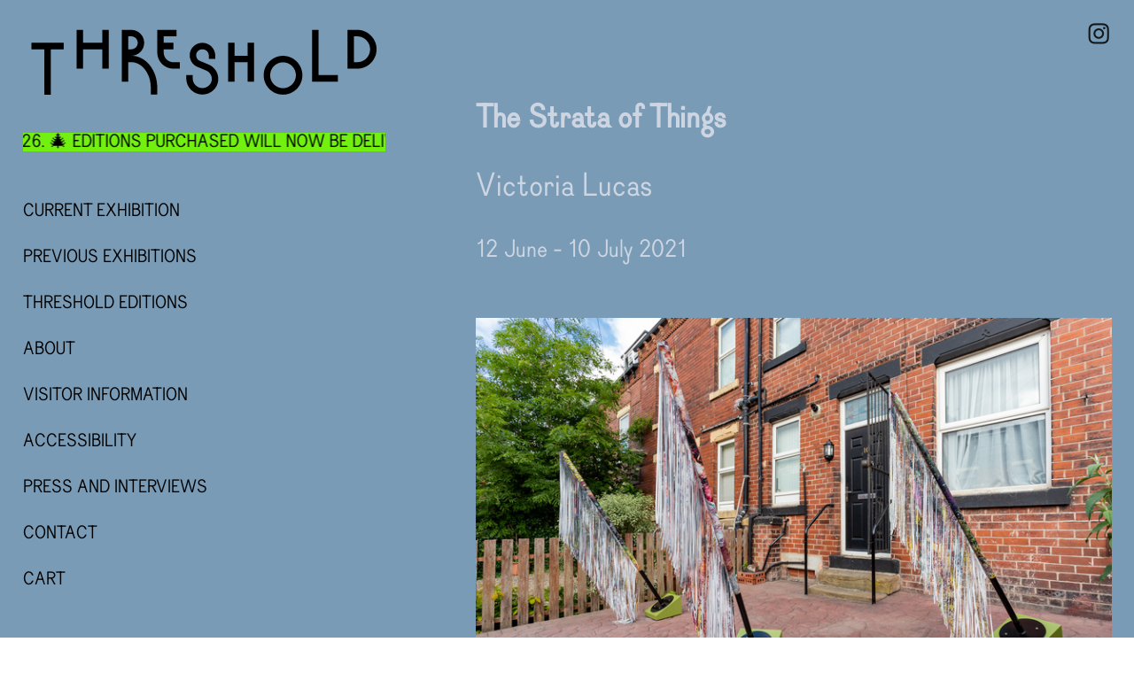

--- FILE ---
content_type: text/html; charset=UTF-8
request_url: https://thresholdsculpture.space/Victoria-Lucas-The-Strata-of-Things
body_size: 37887
content:
<!DOCTYPE html>
<!-- 

        Running on cargo.site

-->
<html lang="en" data-predefined-style="true" data-css-presets="true" data-css-preset data-typography-preset>
	<head>
<script>
				var __cargo_context__ = 'live';
				var __cargo_js_ver__ = 'c=3451682563';
				var __cargo_maint__ = false;
				
				
			</script>
					<meta http-equiv="X-UA-Compatible" content="IE=edge,chrome=1">
		<meta http-equiv="Content-Type" content="text/html; charset=utf-8">
		<meta name="viewport" content="initial-scale=1.0, maximum-scale=1.0, user-scalable=no">
		
			<meta name="robots" content="index,follow">
		<title>Victoria Lucas: The Strata of Things — Threshold</title>
		<meta name="description" content="The Strata of Things Victoria Lucas 12 June - 10 July 2021 The summer exhibition at Threshold is The Strata of Things by Sheffield...">
				<meta name="twitter:card" content="summary_large_image">
		<meta name="twitter:title" content="Victoria Lucas: The Strata of Things — Threshold">
		<meta name="twitter:description" content="The Strata of Things Victoria Lucas 12 June - 10 July 2021 The summer exhibition at Threshold is The Strata of Things by Sheffield...">
		<meta name="twitter:image" content="https://freight.cargo.site/w/1200/i/9f0eafdff2c4156fd228be594ba933c6a145c0454b4598878f08a598ff7d041b/Screenshot-2021-03-10-at-13.59.39.JPG">
		<meta property="og:locale" content="en_US">
		<meta property="og:title" content="Victoria Lucas: The Strata of Things — Threshold">
		<meta property="og:description" content="The Strata of Things Victoria Lucas 12 June - 10 July 2021 The summer exhibition at Threshold is The Strata of Things by Sheffield...">
		<meta property="og:url" content="https://thresholdsculpture.space/Victoria-Lucas-The-Strata-of-Things">
		<meta property="og:image" content="https://freight.cargo.site/w/1200/i/9f0eafdff2c4156fd228be594ba933c6a145c0454b4598878f08a598ff7d041b/Screenshot-2021-03-10-at-13.59.39.JPG">
		<meta property="og:type" content="website">

		<link rel="preconnect" href="https://static.cargo.site" crossorigin>
		<link rel="preconnect" href="https://freight.cargo.site" crossorigin>
		
		<!--<link rel="preload" href="https://static.cargo.site/assets/social/IconFont-Regular-0.9.3.woff2" as="font" type="font/woff" crossorigin>-->

		

		<link href="https://freight.cargo.site/t/original/i/b272f1d6a8e3763ff903311c855cf8e3645f990ca715d8a558e3346aae633e61/threshold_instagram_18.ico" rel="shortcut icon">
		<link href="https://thresholdsculpture.space/rss" rel="alternate" type="application/rss+xml" title="Threshold feed">

		<link href="https://thresholdsculpture.space/stylesheet?c=3451682563&1762529881" id="member_stylesheet" rel="stylesheet" type="text/css" />
<style id="">@font-face{font-family:Icons;src:url(https://static.cargo.site/assets/social/IconFont-Regular-0.9.3.woff2);unicode-range:U+E000-E15C,U+F0000,U+FE0E}@font-face{font-family:Icons;src:url(https://static.cargo.site/assets/social/IconFont-Regular-0.9.3.woff2);font-weight:240;unicode-range:U+E000-E15C,U+F0000,U+FE0E}@font-face{font-family:Icons;src:url(https://static.cargo.site/assets/social/IconFont-Regular-0.9.3.woff2);unicode-range:U+E000-E15C,U+F0000,U+FE0E;font-weight:400}@font-face{font-family:Icons;src:url(https://static.cargo.site/assets/social/IconFont-Regular-0.9.3.woff2);unicode-range:U+E000-E15C,U+F0000,U+FE0E;font-weight:600}@font-face{font-family:Icons;src:url(https://static.cargo.site/assets/social/IconFont-Regular-0.9.3.woff2);unicode-range:U+E000-E15C,U+F0000,U+FE0E;font-weight:800}@font-face{font-family:Icons;src:url(https://static.cargo.site/assets/social/IconFont-Regular-0.9.3.woff2);unicode-range:U+E000-E15C,U+F0000,U+FE0E;font-style:italic}@font-face{font-family:Icons;src:url(https://static.cargo.site/assets/social/IconFont-Regular-0.9.3.woff2);unicode-range:U+E000-E15C,U+F0000,U+FE0E;font-weight:200;font-style:italic}@font-face{font-family:Icons;src:url(https://static.cargo.site/assets/social/IconFont-Regular-0.9.3.woff2);unicode-range:U+E000-E15C,U+F0000,U+FE0E;font-weight:400;font-style:italic}@font-face{font-family:Icons;src:url(https://static.cargo.site/assets/social/IconFont-Regular-0.9.3.woff2);unicode-range:U+E000-E15C,U+F0000,U+FE0E;font-weight:600;font-style:italic}@font-face{font-family:Icons;src:url(https://static.cargo.site/assets/social/IconFont-Regular-0.9.3.woff2);unicode-range:U+E000-E15C,U+F0000,U+FE0E;font-weight:800;font-style:italic}body.iconfont-loading,body.iconfont-loading *{color:transparent!important}body{-moz-osx-font-smoothing:grayscale;-webkit-font-smoothing:antialiased;-webkit-text-size-adjust:none}body.no-scroll{overflow:hidden}/*!
 * Content
 */.page{word-wrap:break-word}:focus{outline:0}.pointer-events-none{pointer-events:none}.pointer-events-auto{pointer-events:auto}.pointer-events-none .page_content .audio-player,.pointer-events-none .page_content .shop_product,.pointer-events-none .page_content a,.pointer-events-none .page_content audio,.pointer-events-none .page_content button,.pointer-events-none .page_content details,.pointer-events-none .page_content iframe,.pointer-events-none .page_content img,.pointer-events-none .page_content input,.pointer-events-none .page_content video{pointer-events:auto}.pointer-events-none .page_content *>a,.pointer-events-none .page_content>a{position:relative}s *{text-transform:inherit}#toolset{position:fixed;bottom:10px;right:10px;z-index:8}.mobile #toolset,.template_site_inframe #toolset{display:none}#toolset a{display:block;height:24px;width:24px;margin:0;padding:0;text-decoration:none;background:rgba(0,0,0,.2)}#toolset a:hover{background:rgba(0,0,0,.8)}[data-adminview] #toolset a,[data-adminview] #toolset_admin a{background:rgba(0,0,0,.04);pointer-events:none;cursor:default}#toolset_admin a:active{background:rgba(0,0,0,.7)}#toolset_admin a svg>*{transform:scale(1.1) translate(0,-.5px);transform-origin:50% 50%}#toolset_admin a svg{pointer-events:none;width:100%!important;height:auto!important}#following-container{overflow:auto;-webkit-overflow-scrolling:touch}#following-container iframe{height:100%;width:100%;position:absolute;top:0;left:0;right:0;bottom:0}:root{--following-width:-400px;--following-animation-duration:450ms}@keyframes following-open{0%{transform:translateX(0)}100%{transform:translateX(var(--following-width))}}@keyframes following-open-inverse{0%{transform:translateX(0)}100%{transform:translateX(calc(-1 * var(--following-width)))}}@keyframes following-close{0%{transform:translateX(var(--following-width))}100%{transform:translateX(0)}}@keyframes following-close-inverse{0%{transform:translateX(calc(-1 * var(--following-width)))}100%{transform:translateX(0)}}body.animate-left{animation:following-open var(--following-animation-duration);animation-fill-mode:both;animation-timing-function:cubic-bezier(.24,1,.29,1)}#following-container.animate-left{animation:following-close-inverse var(--following-animation-duration);animation-fill-mode:both;animation-timing-function:cubic-bezier(.24,1,.29,1)}#following-container.animate-left #following-frame{animation:following-close var(--following-animation-duration);animation-fill-mode:both;animation-timing-function:cubic-bezier(.24,1,.29,1)}body.animate-right{animation:following-close var(--following-animation-duration);animation-fill-mode:both;animation-timing-function:cubic-bezier(.24,1,.29,1)}#following-container.animate-right{animation:following-open-inverse var(--following-animation-duration);animation-fill-mode:both;animation-timing-function:cubic-bezier(.24,1,.29,1)}#following-container.animate-right #following-frame{animation:following-open var(--following-animation-duration);animation-fill-mode:both;animation-timing-function:cubic-bezier(.24,1,.29,1)}.slick-slider{position:relative;display:block;-moz-box-sizing:border-box;box-sizing:border-box;-webkit-user-select:none;-moz-user-select:none;-ms-user-select:none;user-select:none;-webkit-touch-callout:none;-khtml-user-select:none;-ms-touch-action:pan-y;touch-action:pan-y;-webkit-tap-highlight-color:transparent}.slick-list{position:relative;display:block;overflow:hidden;margin:0;padding:0}.slick-list:focus{outline:0}.slick-list.dragging{cursor:pointer;cursor:hand}.slick-slider .slick-list,.slick-slider .slick-track{transform:translate3d(0,0,0);will-change:transform}.slick-track{position:relative;top:0;left:0;display:block}.slick-track:after,.slick-track:before{display:table;content:'';width:1px;height:1px;margin-top:-1px;margin-left:-1px}.slick-track:after{clear:both}.slick-loading .slick-track{visibility:hidden}.slick-slide{display:none;float:left;height:100%;min-height:1px}[dir=rtl] .slick-slide{float:right}.content .slick-slide img{display:inline-block}.content .slick-slide img:not(.image-zoom){cursor:pointer}.content .scrub .slick-list,.content .scrub .slick-slide img:not(.image-zoom){cursor:ew-resize}body.slideshow-scrub-dragging *{cursor:ew-resize!important}.content .slick-slide img:not([src]),.content .slick-slide img[src='']{width:100%;height:auto}.slick-slide.slick-loading img{display:none}.slick-slide.dragging img{pointer-events:none}.slick-initialized .slick-slide{display:block}.slick-loading .slick-slide{visibility:hidden}.slick-vertical .slick-slide{display:block;height:auto;border:1px solid transparent}.slick-arrow.slick-hidden{display:none}.slick-arrow{position:absolute;z-index:9;width:0;top:0;height:100%;cursor:pointer;will-change:opacity;-webkit-transition:opacity 333ms cubic-bezier(.4,0,.22,1);transition:opacity 333ms cubic-bezier(.4,0,.22,1)}.slick-arrow.hidden{opacity:0}.slick-arrow svg{position:absolute;width:36px;height:36px;top:0;left:0;right:0;bottom:0;margin:auto;transform:translate(.25px,.25px)}.slick-arrow svg.right-arrow{transform:translate(.25px,.25px) scaleX(-1)}.slick-arrow svg:active{opacity:.75}.slick-arrow svg .arrow-shape{fill:none!important;stroke:#fff;stroke-linecap:square}.slick-arrow svg .arrow-outline{fill:none!important;stroke-width:2.5px;stroke:rgba(0,0,0,.6);stroke-linecap:square}.slick-arrow.slick-next{right:0;text-align:right}.slick-next svg,.wallpaper-navigation .slick-next svg{margin-right:10px}.mobile .slick-next svg{margin-right:10px}.slick-arrow.slick-prev{text-align:left}.slick-prev svg,.wallpaper-navigation .slick-prev svg{margin-left:10px}.mobile .slick-prev svg{margin-left:10px}.loading_animation{display:none;vertical-align:middle;z-index:15;line-height:0;pointer-events:none;border-radius:100%}.loading_animation.hidden{display:none}.loading_animation.pulsing{opacity:0;display:inline-block;animation-delay:.1s;-webkit-animation-delay:.1s;-moz-animation-delay:.1s;animation-duration:12s;animation-iteration-count:infinite;animation:fade-pulse-in .5s ease-in-out;-moz-animation:fade-pulse-in .5s ease-in-out;-webkit-animation:fade-pulse-in .5s ease-in-out;-webkit-animation-fill-mode:forwards;-moz-animation-fill-mode:forwards;animation-fill-mode:forwards}.loading_animation.pulsing.no-delay{animation-delay:0s;-webkit-animation-delay:0s;-moz-animation-delay:0s}.loading_animation div{border-radius:100%}.loading_animation div svg{max-width:100%;height:auto}.loading_animation div,.loading_animation div svg{width:20px;height:20px}.loading_animation.full-width svg{width:100%;height:auto}.loading_animation.full-width.big svg{width:100px;height:100px}.loading_animation div svg>*{fill:#ccc}.loading_animation div{-webkit-animation:spin-loading 12s ease-out;-webkit-animation-iteration-count:infinite;-moz-animation:spin-loading 12s ease-out;-moz-animation-iteration-count:infinite;animation:spin-loading 12s ease-out;animation-iteration-count:infinite}.loading_animation.hidden{display:none}[data-backdrop] .loading_animation{position:absolute;top:15px;left:15px;z-index:99}.loading_animation.position-absolute.middle{top:calc(50% - 10px);left:calc(50% - 10px)}.loading_animation.position-absolute.topleft{top:0;left:0}.loading_animation.position-absolute.middleright{top:calc(50% - 10px);right:1rem}.loading_animation.position-absolute.middleleft{top:calc(50% - 10px);left:1rem}.loading_animation.gray div svg>*{fill:#999}.loading_animation.gray-dark div svg>*{fill:#666}.loading_animation.gray-darker div svg>*{fill:#555}.loading_animation.gray-light div svg>*{fill:#ccc}.loading_animation.white div svg>*{fill:rgba(255,255,255,.85)}.loading_animation.blue div svg>*{fill:#698fff}.loading_animation.inline{display:inline-block;margin-bottom:.5ex}.loading_animation.inline.left{margin-right:.5ex}@-webkit-keyframes fade-pulse-in{0%{opacity:0}50%{opacity:.5}100%{opacity:1}}@-moz-keyframes fade-pulse-in{0%{opacity:0}50%{opacity:.5}100%{opacity:1}}@keyframes fade-pulse-in{0%{opacity:0}50%{opacity:.5}100%{opacity:1}}@-webkit-keyframes pulsate{0%{opacity:1}50%{opacity:0}100%{opacity:1}}@-moz-keyframes pulsate{0%{opacity:1}50%{opacity:0}100%{opacity:1}}@keyframes pulsate{0%{opacity:1}50%{opacity:0}100%{opacity:1}}@-webkit-keyframes spin-loading{0%{transform:rotate(0)}9%{transform:rotate(1050deg)}18%{transform:rotate(-1090deg)}20%{transform:rotate(-1080deg)}23%{transform:rotate(-1080deg)}28%{transform:rotate(-1095deg)}29%{transform:rotate(-1065deg)}34%{transform:rotate(-1080deg)}35%{transform:rotate(-1050deg)}40%{transform:rotate(-1065deg)}41%{transform:rotate(-1035deg)}44%{transform:rotate(-1035deg)}47%{transform:rotate(-2160deg)}50%{transform:rotate(-2160deg)}56%{transform:rotate(45deg)}60%{transform:rotate(45deg)}80%{transform:rotate(6120deg)}100%{transform:rotate(0)}}@keyframes spin-loading{0%{transform:rotate(0)}9%{transform:rotate(1050deg)}18%{transform:rotate(-1090deg)}20%{transform:rotate(-1080deg)}23%{transform:rotate(-1080deg)}28%{transform:rotate(-1095deg)}29%{transform:rotate(-1065deg)}34%{transform:rotate(-1080deg)}35%{transform:rotate(-1050deg)}40%{transform:rotate(-1065deg)}41%{transform:rotate(-1035deg)}44%{transform:rotate(-1035deg)}47%{transform:rotate(-2160deg)}50%{transform:rotate(-2160deg)}56%{transform:rotate(45deg)}60%{transform:rotate(45deg)}80%{transform:rotate(6120deg)}100%{transform:rotate(0)}}[grid-row]{align-items:flex-start;box-sizing:border-box;display:-webkit-box;display:-webkit-flex;display:-ms-flexbox;display:flex;-webkit-flex-wrap:wrap;-ms-flex-wrap:wrap;flex-wrap:wrap}[grid-col]{box-sizing:border-box}[grid-row] [grid-col].empty:after{content:"\0000A0";cursor:text}body.mobile[data-adminview=content-editproject] [grid-row] [grid-col].empty:after{display:none}[grid-col=auto]{-webkit-box-flex:1;-webkit-flex:1;-ms-flex:1;flex:1}[grid-col=x12]{width:100%}[grid-col=x11]{width:50%}[grid-col=x10]{width:33.33%}[grid-col=x9]{width:25%}[grid-col=x8]{width:20%}[grid-col=x7]{width:16.666666667%}[grid-col=x6]{width:14.285714286%}[grid-col=x5]{width:12.5%}[grid-col=x4]{width:11.111111111%}[grid-col=x3]{width:10%}[grid-col=x2]{width:9.090909091%}[grid-col=x1]{width:8.333333333%}[grid-col="1"]{width:8.33333%}[grid-col="2"]{width:16.66667%}[grid-col="3"]{width:25%}[grid-col="4"]{width:33.33333%}[grid-col="5"]{width:41.66667%}[grid-col="6"]{width:50%}[grid-col="7"]{width:58.33333%}[grid-col="8"]{width:66.66667%}[grid-col="9"]{width:75%}[grid-col="10"]{width:83.33333%}[grid-col="11"]{width:91.66667%}[grid-col="12"]{width:100%}body.mobile [grid-responsive] [grid-col]{width:100%;-webkit-box-flex:none;-webkit-flex:none;-ms-flex:none;flex:none}[data-ce-host=true][contenteditable=true] [grid-pad]{pointer-events:none}[data-ce-host=true][contenteditable=true] [grid-pad]>*{pointer-events:auto}[grid-pad="0"]{padding:0}[grid-pad="0.25"]{padding:.125rem}[grid-pad="0.5"]{padding:.25rem}[grid-pad="0.75"]{padding:.375rem}[grid-pad="1"]{padding:.5rem}[grid-pad="1.25"]{padding:.625rem}[grid-pad="1.5"]{padding:.75rem}[grid-pad="1.75"]{padding:.875rem}[grid-pad="2"]{padding:1rem}[grid-pad="2.5"]{padding:1.25rem}[grid-pad="3"]{padding:1.5rem}[grid-pad="3.5"]{padding:1.75rem}[grid-pad="4"]{padding:2rem}[grid-pad="5"]{padding:2.5rem}[grid-pad="6"]{padding:3rem}[grid-pad="7"]{padding:3.5rem}[grid-pad="8"]{padding:4rem}[grid-pad="9"]{padding:4.5rem}[grid-pad="10"]{padding:5rem}[grid-gutter="0"]{margin:0}[grid-gutter="0.5"]{margin:-.25rem}[grid-gutter="1"]{margin:-.5rem}[grid-gutter="1.5"]{margin:-.75rem}[grid-gutter="2"]{margin:-1rem}[grid-gutter="2.5"]{margin:-1.25rem}[grid-gutter="3"]{margin:-1.5rem}[grid-gutter="3.5"]{margin:-1.75rem}[grid-gutter="4"]{margin:-2rem}[grid-gutter="5"]{margin:-2.5rem}[grid-gutter="6"]{margin:-3rem}[grid-gutter="7"]{margin:-3.5rem}[grid-gutter="8"]{margin:-4rem}[grid-gutter="10"]{margin:-5rem}[grid-gutter="12"]{margin:-6rem}[grid-gutter="14"]{margin:-7rem}[grid-gutter="16"]{margin:-8rem}[grid-gutter="18"]{margin:-9rem}[grid-gutter="20"]{margin:-10rem}small{max-width:100%;text-decoration:inherit}img:not([src]),img[src='']{outline:1px solid rgba(177,177,177,.4);outline-offset:-1px;content:url([data-uri])}img.image-zoom{cursor:-webkit-zoom-in;cursor:-moz-zoom-in;cursor:zoom-in}#imprimatur{color:#333;font-size:10px;font-family:-apple-system,BlinkMacSystemFont,"Segoe UI",Roboto,Oxygen,Ubuntu,Cantarell,"Open Sans","Helvetica Neue",sans-serif,"Sans Serif",Icons;/*!System*/position:fixed;opacity:.3;right:-28px;bottom:160px;transform:rotate(270deg);-ms-transform:rotate(270deg);-webkit-transform:rotate(270deg);z-index:8;text-transform:uppercase;color:#999;opacity:.5;padding-bottom:2px;text-decoration:none}.mobile #imprimatur{display:none}bodycopy cargo-link a{font-family:-apple-system,BlinkMacSystemFont,"Segoe UI",Roboto,Oxygen,Ubuntu,Cantarell,"Open Sans","Helvetica Neue",sans-serif,"Sans Serif",Icons;/*!System*/font-size:12px;font-style:normal;font-weight:400;transform:rotate(270deg);text-decoration:none;position:fixed!important;right:-27px;bottom:100px;text-decoration:none;letter-spacing:normal;background:0 0;border:0;border-bottom:0;outline:0}/*! PhotoSwipe Default UI CSS by Dmitry Semenov | photoswipe.com | MIT license */.pswp--has_mouse .pswp__button--arrow--left,.pswp--has_mouse .pswp__button--arrow--right,.pswp__ui{visibility:visible}.pswp--minimal--dark .pswp__top-bar,.pswp__button{background:0 0}.pswp,.pswp__bg,.pswp__container,.pswp__img--placeholder,.pswp__zoom-wrap,.quick-view-navigation{-webkit-backface-visibility:hidden}.pswp__button{cursor:pointer;opacity:1;-webkit-appearance:none;transition:opacity .2s;-webkit-box-shadow:none;box-shadow:none}.pswp__button-close>svg{top:10px;right:10px;margin-left:auto}.pswp--touch .quick-view-navigation{display:none}.pswp__ui{-webkit-font-smoothing:auto;opacity:1;z-index:1550}.quick-view-navigation{will-change:opacity;-webkit-transition:opacity 333ms cubic-bezier(.4,0,.22,1);transition:opacity 333ms cubic-bezier(.4,0,.22,1)}.quick-view-navigation .pswp__group .pswp__button{pointer-events:auto}.pswp__button>svg{position:absolute;width:36px;height:36px}.quick-view-navigation .pswp__group:active svg{opacity:.75}.pswp__button svg .shape-shape{fill:#fff}.pswp__button svg .shape-outline{fill:#000}.pswp__button-prev>svg{top:0;bottom:0;left:10px;margin:auto}.pswp__button-next>svg{top:0;bottom:0;right:10px;margin:auto}.quick-view-navigation .pswp__group .pswp__button-prev{position:absolute;left:0;top:0;width:0;height:100%}.quick-view-navigation .pswp__group .pswp__button-next{position:absolute;right:0;top:0;width:0;height:100%}.quick-view-navigation .close-button,.quick-view-navigation .left-arrow,.quick-view-navigation .right-arrow{transform:translate(.25px,.25px)}.quick-view-navigation .right-arrow{transform:translate(.25px,.25px) scaleX(-1)}.pswp__button svg .shape-outline{fill:transparent!important;stroke:#000;stroke-width:2.5px;stroke-linecap:square}.pswp__button svg .shape-shape{fill:transparent!important;stroke:#fff;stroke-width:1.5px;stroke-linecap:square}.pswp__bg,.pswp__scroll-wrap,.pswp__zoom-wrap{width:100%;position:absolute}.quick-view-navigation .pswp__group .pswp__button-close{margin:0}.pswp__container,.pswp__item,.pswp__zoom-wrap{right:0;bottom:0;top:0;position:absolute;left:0}.pswp__ui--hidden .pswp__button{opacity:.001}.pswp__ui--hidden .pswp__button,.pswp__ui--hidden .pswp__button *{pointer-events:none}.pswp .pswp__ui.pswp__ui--displaynone{display:none}.pswp__element--disabled{display:none!important}/*! PhotoSwipe main CSS by Dmitry Semenov | photoswipe.com | MIT license */.pswp{position:fixed;display:none;height:100%;width:100%;top:0;left:0;right:0;bottom:0;margin:auto;-ms-touch-action:none;touch-action:none;z-index:9999999;-webkit-text-size-adjust:100%;line-height:initial;letter-spacing:initial;outline:0}.pswp img{max-width:none}.pswp--zoom-disabled .pswp__img{cursor:default!important}.pswp--animate_opacity{opacity:.001;will-change:opacity;-webkit-transition:opacity 333ms cubic-bezier(.4,0,.22,1);transition:opacity 333ms cubic-bezier(.4,0,.22,1)}.pswp--open{display:block}.pswp--zoom-allowed .pswp__img{cursor:-webkit-zoom-in;cursor:-moz-zoom-in;cursor:zoom-in}.pswp--zoomed-in .pswp__img{cursor:-webkit-grab;cursor:-moz-grab;cursor:grab}.pswp--dragging .pswp__img{cursor:-webkit-grabbing;cursor:-moz-grabbing;cursor:grabbing}.pswp__bg{left:0;top:0;height:100%;opacity:0;transform:translateZ(0);will-change:opacity}.pswp__scroll-wrap{left:0;top:0;height:100%}.pswp__container,.pswp__zoom-wrap{-ms-touch-action:none;touch-action:none}.pswp__container,.pswp__img{-webkit-user-select:none;-moz-user-select:none;-ms-user-select:none;user-select:none;-webkit-tap-highlight-color:transparent;-webkit-touch-callout:none}.pswp__zoom-wrap{-webkit-transform-origin:left top;-ms-transform-origin:left top;transform-origin:left top;-webkit-transition:-webkit-transform 222ms cubic-bezier(.4,0,.22,1);transition:transform 222ms cubic-bezier(.4,0,.22,1)}.pswp__bg{-webkit-transition:opacity 222ms cubic-bezier(.4,0,.22,1);transition:opacity 222ms cubic-bezier(.4,0,.22,1)}.pswp--animated-in .pswp__bg,.pswp--animated-in .pswp__zoom-wrap{-webkit-transition:none;transition:none}.pswp--hide-overflow .pswp__scroll-wrap,.pswp--hide-overflow.pswp{overflow:hidden}.pswp__img{position:absolute;width:auto;height:auto;top:0;left:0}.pswp__img--placeholder--blank{background:#222}.pswp--ie .pswp__img{width:100%!important;height:auto!important;left:0;top:0}.pswp__ui--idle{opacity:0}.pswp__error-msg{position:absolute;left:0;top:50%;width:100%;text-align:center;font-size:14px;line-height:16px;margin-top:-8px;color:#ccc}.pswp__error-msg a{color:#ccc;text-decoration:underline}.pswp__error-msg{font-family:-apple-system,BlinkMacSystemFont,"Segoe UI",Roboto,Oxygen,Ubuntu,Cantarell,"Open Sans","Helvetica Neue",sans-serif}.quick-view.mouse-down .iframe-item{pointer-events:none!important}.quick-view-caption-positioner{pointer-events:none;width:100%;height:100%}.quick-view-caption-wrapper{margin:auto;position:absolute;bottom:0;left:0;right:0}.quick-view-horizontal-align-left .quick-view-caption-wrapper{margin-left:0}.quick-view-horizontal-align-right .quick-view-caption-wrapper{margin-right:0}[data-quick-view-caption]{transition:.1s opacity ease-in-out;position:absolute;bottom:0;left:0;right:0}.quick-view-horizontal-align-left [data-quick-view-caption]{text-align:left}.quick-view-horizontal-align-right [data-quick-view-caption]{text-align:right}.quick-view-caption{transition:.1s opacity ease-in-out}.quick-view-caption>*{display:inline-block}.quick-view-caption *{pointer-events:auto}.quick-view-caption.hidden{opacity:0}.shop_product .dropdown_wrapper{flex:0 0 100%;position:relative}.shop_product select{appearance:none;-moz-appearance:none;-webkit-appearance:none;outline:0;-webkit-font-smoothing:antialiased;-moz-osx-font-smoothing:grayscale;cursor:pointer;border-radius:0;white-space:nowrap;overflow:hidden!important;text-overflow:ellipsis}.shop_product select.dropdown::-ms-expand{display:none}.shop_product a{cursor:pointer;border-bottom:none;text-decoration:none}.shop_product a.out-of-stock{pointer-events:none}body.audio-player-dragging *{cursor:ew-resize!important}.audio-player{display:inline-flex;flex:1 0 calc(100% - 2px);width:calc(100% - 2px)}.audio-player .button{height:100%;flex:0 0 3.3rem;display:flex}.audio-player .separator{left:3.3rem;height:100%}.audio-player .buffer{width:0%;height:100%;transition:left .3s linear,width .3s linear}.audio-player.seeking .buffer{transition:left 0s,width 0s}.audio-player.seeking{user-select:none;-webkit-user-select:none;cursor:ew-resize}.audio-player.seeking *{user-select:none;-webkit-user-select:none;cursor:ew-resize}.audio-player .bar{overflow:hidden;display:flex;justify-content:space-between;align-content:center;flex-grow:1}.audio-player .progress{width:0%;height:100%;transition:width .3s linear}.audio-player.seeking .progress{transition:width 0s}.audio-player .pause,.audio-player .play{cursor:pointer;height:100%}.audio-player .note-icon{margin:auto 0;order:2;flex:0 1 auto}.audio-player .title{white-space:nowrap;overflow:hidden;text-overflow:ellipsis;pointer-events:none;user-select:none;padding:.5rem 0 .5rem 1rem;margin:auto auto auto 0;flex:0 3 auto;min-width:0;width:100%}.audio-player .total-time{flex:0 1 auto;margin:auto 0}.audio-player .current-time,.audio-player .play-text{flex:0 1 auto;margin:auto 0}.audio-player .stream-anim{user-select:none;margin:auto auto auto 0}.audio-player .stream-anim span{display:inline-block}.audio-player .buffer,.audio-player .current-time,.audio-player .note-svg,.audio-player .play-text,.audio-player .separator,.audio-player .total-time{user-select:none;pointer-events:none}.audio-player .buffer,.audio-player .play-text,.audio-player .progress{position:absolute}.audio-player,.audio-player .bar,.audio-player .button,.audio-player .current-time,.audio-player .note-icon,.audio-player .pause,.audio-player .play,.audio-player .total-time{position:relative}body.mobile .audio-player,body.mobile .audio-player *{-webkit-touch-callout:none}#standalone-admin-frame{border:0;width:400px;position:absolute;right:0;top:0;height:100vh;z-index:99}body[standalone-admin=true] #standalone-admin-frame{transform:translate(0,0)}body[standalone-admin=true] .main_container{width:calc(100% - 400px)}body[standalone-admin=false] #standalone-admin-frame{transform:translate(100%,0)}body[standalone-admin=false] .main_container{width:100%}.toggle_standaloneAdmin{position:fixed;top:0;right:400px;height:40px;width:40px;z-index:999;cursor:pointer;background-color:rgba(0,0,0,.4)}.toggle_standaloneAdmin:active{opacity:.7}body[standalone-admin=false] .toggle_standaloneAdmin{right:0}.toggle_standaloneAdmin *{color:#fff;fill:#fff}.toggle_standaloneAdmin svg{padding:6px;width:100%;height:100%;opacity:.85}body[standalone-admin=false] .toggle_standaloneAdmin #close,body[standalone-admin=true] .toggle_standaloneAdmin #backdropsettings{display:none}.toggle_standaloneAdmin>div{width:100%;height:100%}#admin_toggle_button{position:fixed;top:50%;transform:translate(0,-50%);right:400px;height:36px;width:12px;z-index:999;cursor:pointer;background-color:rgba(0,0,0,.09);padding-left:2px;margin-right:5px}#admin_toggle_button .bar{content:'';background:rgba(0,0,0,.09);position:fixed;width:5px;bottom:0;top:0;z-index:10}#admin_toggle_button:active{background:rgba(0,0,0,.065)}#admin_toggle_button *{color:#fff;fill:#fff}#admin_toggle_button svg{padding:0;width:16px;height:36px;margin-left:1px;opacity:1}#admin_toggle_button svg *{fill:#fff;opacity:1}#admin_toggle_button[data-state=closed] .toggle_admin_close{display:none}#admin_toggle_button[data-state=closed],#admin_toggle_button[data-state=closed] .toggle_admin_open{width:20px;cursor:pointer;margin:0}#admin_toggle_button[data-state=closed] svg{margin-left:2px}#admin_toggle_button[data-state=open] .toggle_admin_open{display:none}select,select *{text-rendering:auto!important}b b{font-weight:inherit}*{-webkit-box-sizing:border-box;-moz-box-sizing:border-box;box-sizing:border-box}customhtml>*{position:relative;z-index:10}body,html{min-height:100vh;margin:0;padding:0}html{touch-action:manipulation;position:relative;background-color:#fff}.main_container{min-height:100vh;width:100%;overflow:hidden}.container{display:-webkit-box;display:-webkit-flex;display:-moz-box;display:-ms-flexbox;display:flex;-webkit-flex-wrap:wrap;-moz-flex-wrap:wrap;-ms-flex-wrap:wrap;flex-wrap:wrap;max-width:100%;width:100%;overflow:visible}.container{align-items:flex-start;-webkit-align-items:flex-start}.page{z-index:2}.page ul li>text-limit{display:block}.content,.content_container,.pinned{-webkit-flex:1 0 auto;-moz-flex:1 0 auto;-ms-flex:1 0 auto;flex:1 0 auto;max-width:100%}.content_container{width:100%}.content_container.full_height{min-height:100vh}.page_background{position:absolute;top:0;left:0;width:100%;height:100%}.page_container{position:relative;overflow:visible;width:100%}.backdrop{position:absolute;top:0;z-index:1;width:100%;height:100%;max-height:100vh}.backdrop>div{position:absolute;top:0;left:0;width:100%;height:100%;-webkit-backface-visibility:hidden;backface-visibility:hidden;transform:translate3d(0,0,0);contain:strict}[data-backdrop].backdrop>div[data-overflowing]{max-height:100vh;position:absolute;top:0;left:0}body.mobile [split-responsive]{display:flex;flex-direction:column}body.mobile [split-responsive] .container{width:100%;order:2}body.mobile [split-responsive] .backdrop{position:relative;height:50vh;width:100%;order:1}body.mobile [split-responsive] [data-auxiliary].backdrop{position:absolute;height:50vh;width:100%;order:1}.page{position:relative;z-index:2}img[data-align=left]{float:left}img[data-align=right]{float:right}[data-rotation]{transform-origin:center center}.content .page_content:not([contenteditable=true]) [data-draggable]{pointer-events:auto!important;backface-visibility:hidden}.preserve-3d{-moz-transform-style:preserve-3d;transform-style:preserve-3d}.content .page_content:not([contenteditable=true]) [data-draggable] iframe{pointer-events:none!important}.dragging-active iframe{pointer-events:none!important}.content .page_content:not([contenteditable=true]) [data-draggable]:active{opacity:1}.content .scroll-transition-fade{transition:transform 1s ease-in-out,opacity .8s ease-in-out}.content .scroll-transition-fade.below-viewport{opacity:0;transform:translateY(40px)}.mobile.full_width .page_container:not([split-layout]) .container_width{width:100%}[data-view=pinned_bottom] .bottom_pin_invisibility{visibility:hidden}.pinned{position:relative;width:100%}.pinned .page_container.accommodate:not(.fixed):not(.overlay){z-index:2}.pinned .page_container.overlay{position:absolute;z-index:4}.pinned .page_container.overlay.fixed{position:fixed}.pinned .page_container.overlay.fixed .page{max-height:100vh;-webkit-overflow-scrolling:touch}.pinned .page_container.overlay.fixed .page.allow-scroll{overflow-y:auto;overflow-x:hidden}.pinned .page_container.overlay.fixed .page.allow-scroll{align-items:flex-start;-webkit-align-items:flex-start}.pinned .page_container .page.allow-scroll::-webkit-scrollbar{width:0;background:0 0;display:none}.pinned.pinned_top .page_container.overlay{left:0;top:0}.pinned.pinned_bottom .page_container.overlay{left:0;bottom:0}div[data-container=set]:empty{margin-top:1px}.thumbnails{position:relative;z-index:1}[thumbnails=grid]{align-items:baseline}[thumbnails=justify] .thumbnail{box-sizing:content-box}[thumbnails][data-padding-zero] .thumbnail{margin-bottom:-1px}[thumbnails=montessori] .thumbnail{pointer-events:auto;position:absolute}[thumbnails] .thumbnail>a{display:block;text-decoration:none}[thumbnails=montessori]{height:0}[thumbnails][data-resizing],[thumbnails][data-resizing] *{cursor:nwse-resize}[thumbnails] .thumbnail .resize-handle{cursor:nwse-resize;width:26px;height:26px;padding:5px;position:absolute;opacity:.75;right:-1px;bottom:-1px;z-index:100}[thumbnails][data-resizing] .resize-handle{display:none}[thumbnails] .thumbnail .resize-handle svg{position:absolute;top:0;left:0}[thumbnails] .thumbnail .resize-handle:hover{opacity:1}[data-can-move].thumbnail .resize-handle svg .resize_path_outline{fill:#fff}[data-can-move].thumbnail .resize-handle svg .resize_path{fill:#000}[thumbnails=montessori] .thumbnail_sizer{height:0;width:100%;position:relative;padding-bottom:100%;pointer-events:none}[thumbnails] .thumbnail img{display:block;min-height:3px;margin-bottom:0}[thumbnails] .thumbnail img:not([src]),img[src=""]{margin:0!important;width:100%;min-height:3px;height:100%!important;position:absolute}[aspect-ratio="1x1"].thumb_image{height:0;padding-bottom:100%;overflow:hidden}[aspect-ratio="4x3"].thumb_image{height:0;padding-bottom:75%;overflow:hidden}[aspect-ratio="16x9"].thumb_image{height:0;padding-bottom:56.25%;overflow:hidden}[thumbnails] .thumb_image{width:100%;position:relative}[thumbnails][thumbnail-vertical-align=top]{align-items:flex-start}[thumbnails][thumbnail-vertical-align=middle]{align-items:center}[thumbnails][thumbnail-vertical-align=bottom]{align-items:baseline}[thumbnails][thumbnail-horizontal-align=left]{justify-content:flex-start}[thumbnails][thumbnail-horizontal-align=middle]{justify-content:center}[thumbnails][thumbnail-horizontal-align=right]{justify-content:flex-end}.thumb_image.default_image>svg{position:absolute;top:0;left:0;bottom:0;right:0;width:100%;height:100%}.thumb_image.default_image{outline:1px solid #ccc;outline-offset:-1px;position:relative}.mobile.full_width [data-view=Thumbnail] .thumbnails_width{width:100%}.content [data-draggable] a:active,.content [data-draggable] img:active{opacity:initial}.content .draggable-dragging{opacity:initial}[data-draggable].draggable_visible{visibility:visible}[data-draggable].draggable_hidden{visibility:hidden}.gallery_card [data-draggable],.marquee [data-draggable]{visibility:inherit}[data-draggable]{visibility:visible;background-color:rgba(0,0,0,.003)}#site_menu_panel_container .image-gallery:not(.initialized){height:0;padding-bottom:100%;min-height:initial}.image-gallery:not(.initialized){min-height:100vh;visibility:hidden;width:100%}.image-gallery .gallery_card img{display:block;width:100%;height:auto}.image-gallery .gallery_card{transform-origin:center}.image-gallery .gallery_card.dragging{opacity:.1;transform:initial!important}.image-gallery:not([image-gallery=slideshow]) .gallery_card iframe:only-child,.image-gallery:not([image-gallery=slideshow]) .gallery_card video:only-child{width:100%;height:100%;top:0;left:0;position:absolute}.image-gallery[image-gallery=slideshow] .gallery_card video[muted][autoplay]:not([controls]),.image-gallery[image-gallery=slideshow] .gallery_card video[muted][data-autoplay]:not([controls]){pointer-events:none}.image-gallery [image-gallery-pad="0"] video:only-child{object-fit:cover;height:calc(100% + 1px)}div.image-gallery>a,div.image-gallery>iframe,div.image-gallery>img,div.image-gallery>video{display:none}[image-gallery-row]{align-items:flex-start;box-sizing:border-box;display:-webkit-box;display:-webkit-flex;display:-ms-flexbox;display:flex;-webkit-flex-wrap:wrap;-ms-flex-wrap:wrap;flex-wrap:wrap}.image-gallery .gallery_card_image{width:100%;position:relative}[data-predefined-style=true] .image-gallery a.gallery_card{display:block;border:none}[image-gallery-col]{box-sizing:border-box}[image-gallery-col=x12]{width:100%}[image-gallery-col=x11]{width:50%}[image-gallery-col=x10]{width:33.33%}[image-gallery-col=x9]{width:25%}[image-gallery-col=x8]{width:20%}[image-gallery-col=x7]{width:16.666666667%}[image-gallery-col=x6]{width:14.285714286%}[image-gallery-col=x5]{width:12.5%}[image-gallery-col=x4]{width:11.111111111%}[image-gallery-col=x3]{width:10%}[image-gallery-col=x2]{width:9.090909091%}[image-gallery-col=x1]{width:8.333333333%}.content .page_content [image-gallery-pad].image-gallery{pointer-events:none}.content .page_content [image-gallery-pad].image-gallery .gallery_card_image>*,.content .page_content [image-gallery-pad].image-gallery .gallery_image_caption{pointer-events:auto}.content .page_content [image-gallery-pad="0"]{padding:0}.content .page_content [image-gallery-pad="0.25"]{padding:.125rem}.content .page_content [image-gallery-pad="0.5"]{padding:.25rem}.content .page_content [image-gallery-pad="0.75"]{padding:.375rem}.content .page_content [image-gallery-pad="1"]{padding:.5rem}.content .page_content [image-gallery-pad="1.25"]{padding:.625rem}.content .page_content [image-gallery-pad="1.5"]{padding:.75rem}.content .page_content [image-gallery-pad="1.75"]{padding:.875rem}.content .page_content [image-gallery-pad="2"]{padding:1rem}.content .page_content [image-gallery-pad="2.5"]{padding:1.25rem}.content .page_content [image-gallery-pad="3"]{padding:1.5rem}.content .page_content [image-gallery-pad="3.5"]{padding:1.75rem}.content .page_content [image-gallery-pad="4"]{padding:2rem}.content .page_content [image-gallery-pad="5"]{padding:2.5rem}.content .page_content [image-gallery-pad="6"]{padding:3rem}.content .page_content [image-gallery-pad="7"]{padding:3.5rem}.content .page_content [image-gallery-pad="8"]{padding:4rem}.content .page_content [image-gallery-pad="9"]{padding:4.5rem}.content .page_content [image-gallery-pad="10"]{padding:5rem}.content .page_content [image-gallery-gutter="0"]{margin:0}.content .page_content [image-gallery-gutter="0.5"]{margin:-.25rem}.content .page_content [image-gallery-gutter="1"]{margin:-.5rem}.content .page_content [image-gallery-gutter="1.5"]{margin:-.75rem}.content .page_content [image-gallery-gutter="2"]{margin:-1rem}.content .page_content [image-gallery-gutter="2.5"]{margin:-1.25rem}.content .page_content [image-gallery-gutter="3"]{margin:-1.5rem}.content .page_content [image-gallery-gutter="3.5"]{margin:-1.75rem}.content .page_content [image-gallery-gutter="4"]{margin:-2rem}.content .page_content [image-gallery-gutter="5"]{margin:-2.5rem}.content .page_content [image-gallery-gutter="6"]{margin:-3rem}.content .page_content [image-gallery-gutter="7"]{margin:-3.5rem}.content .page_content [image-gallery-gutter="8"]{margin:-4rem}.content .page_content [image-gallery-gutter="10"]{margin:-5rem}.content .page_content [image-gallery-gutter="12"]{margin:-6rem}.content .page_content [image-gallery-gutter="14"]{margin:-7rem}.content .page_content [image-gallery-gutter="16"]{margin:-8rem}.content .page_content [image-gallery-gutter="18"]{margin:-9rem}.content .page_content [image-gallery-gutter="20"]{margin:-10rem}[image-gallery=slideshow]:not(.initialized)>*{min-height:1px;opacity:0;min-width:100%}[image-gallery=slideshow][data-constrained-by=height] [image-gallery-vertical-align].slick-track{align-items:flex-start}[image-gallery=slideshow] img.image-zoom:active{opacity:initial}[image-gallery=slideshow].slick-initialized .gallery_card{pointer-events:none}[image-gallery=slideshow].slick-initialized .gallery_card.slick-current{pointer-events:auto}[image-gallery=slideshow] .gallery_card:not(.has_caption){line-height:0}.content .page_content [image-gallery=slideshow].image-gallery>*{pointer-events:auto}.content [image-gallery=slideshow].image-gallery.slick-initialized .gallery_card{overflow:hidden;margin:0;display:flex;flex-flow:row wrap;flex-shrink:0}.content [image-gallery=slideshow].image-gallery.slick-initialized .gallery_card.slick-current{overflow:visible}[image-gallery=slideshow] .gallery_image_caption{opacity:1;transition:opacity .3s;-webkit-transition:opacity .3s;width:100%;margin-left:auto;margin-right:auto;clear:both}[image-gallery-horizontal-align=left] .gallery_image_caption{text-align:left}[image-gallery-horizontal-align=middle] .gallery_image_caption{text-align:center}[image-gallery-horizontal-align=right] .gallery_image_caption{text-align:right}[image-gallery=slideshow][data-slideshow-in-transition] .gallery_image_caption{opacity:0;transition:opacity .3s;-webkit-transition:opacity .3s}[image-gallery=slideshow] .gallery_card_image{width:initial;margin:0;display:inline-block}[image-gallery=slideshow] .gallery_card img{margin:0;display:block}[image-gallery=slideshow][data-exploded]{align-items:flex-start;box-sizing:border-box;display:-webkit-box;display:-webkit-flex;display:-ms-flexbox;display:flex;-webkit-flex-wrap:wrap;-ms-flex-wrap:wrap;flex-wrap:wrap;justify-content:flex-start;align-content:flex-start}[image-gallery=slideshow][data-exploded] .gallery_card{padding:1rem;width:16.666%}[image-gallery=slideshow][data-exploded] .gallery_card_image{height:0;display:block;width:100%}[image-gallery=grid]{align-items:baseline}[image-gallery=grid] .gallery_card.has_caption .gallery_card_image{display:block}[image-gallery=grid] [image-gallery-pad="0"].gallery_card{margin-bottom:-1px}[image-gallery=grid] .gallery_card img{margin:0}[image-gallery=columns] .gallery_card img{margin:0}[image-gallery=justify]{align-items:flex-start}[image-gallery=justify] .gallery_card img{margin:0}[image-gallery=montessori][image-gallery-row]{display:block}[image-gallery=montessori] a.gallery_card,[image-gallery=montessori] div.gallery_card{position:absolute;pointer-events:auto}[image-gallery=montessori][data-can-move] .gallery_card,[image-gallery=montessori][data-can-move] .gallery_card .gallery_card_image,[image-gallery=montessori][data-can-move] .gallery_card .gallery_card_image>*{cursor:move}[image-gallery=montessori]{position:relative;height:0}[image-gallery=freeform] .gallery_card{position:relative}[image-gallery=freeform] [image-gallery-pad="0"].gallery_card{margin-bottom:-1px}[image-gallery-vertical-align]{display:flex;flex-flow:row wrap}[image-gallery-vertical-align].slick-track{display:flex;flex-flow:row nowrap}.image-gallery .slick-list{margin-bottom:-.3px}[image-gallery-vertical-align=top]{align-content:flex-start;align-items:flex-start}[image-gallery-vertical-align=middle]{align-items:center;align-content:center}[image-gallery-vertical-align=bottom]{align-content:flex-end;align-items:flex-end}[image-gallery-horizontal-align=left]{justify-content:flex-start}[image-gallery-horizontal-align=middle]{justify-content:center}[image-gallery-horizontal-align=right]{justify-content:flex-end}.image-gallery[data-resizing],.image-gallery[data-resizing] *{cursor:nwse-resize!important}.image-gallery .gallery_card .resize-handle,.image-gallery .gallery_card .resize-handle *{cursor:nwse-resize!important}.image-gallery .gallery_card .resize-handle{width:26px;height:26px;padding:5px;position:absolute;opacity:.75;right:-1px;bottom:-1px;z-index:10}.image-gallery[data-resizing] .resize-handle{display:none}.image-gallery .gallery_card .resize-handle svg{cursor:nwse-resize!important;position:absolute;top:0;left:0}.image-gallery .gallery_card .resize-handle:hover{opacity:1}[data-can-move].gallery_card .resize-handle svg .resize_path_outline{fill:#fff}[data-can-move].gallery_card .resize-handle svg .resize_path{fill:#000}[image-gallery=montessori] .thumbnail_sizer{height:0;width:100%;position:relative;padding-bottom:100%;pointer-events:none}#site_menu_button{display:block;text-decoration:none;pointer-events:auto;z-index:9;vertical-align:top;cursor:pointer;box-sizing:content-box;font-family:Icons}#site_menu_button.custom_icon{padding:0;line-height:0}#site_menu_button.custom_icon img{width:100%;height:auto}#site_menu_wrapper.disabled #site_menu_button{display:none}#site_menu_wrapper.mobile_only #site_menu_button{display:none}body.mobile #site_menu_wrapper.mobile_only:not(.disabled) #site_menu_button:not(.active){display:block}#site_menu_panel_container[data-type=cargo_menu] #site_menu_panel{display:block;position:fixed;top:0;right:0;bottom:0;left:0;z-index:10;cursor:default}.site_menu{pointer-events:auto;position:absolute;z-index:11;top:0;bottom:0;line-height:0;max-width:400px;min-width:300px;font-size:20px;text-align:left;background:rgba(20,20,20,.95);padding:20px 30px 90px 30px;overflow-y:auto;overflow-x:hidden;display:-webkit-box;display:-webkit-flex;display:-ms-flexbox;display:flex;-webkit-box-orient:vertical;-webkit-box-direction:normal;-webkit-flex-direction:column;-ms-flex-direction:column;flex-direction:column;-webkit-box-pack:start;-webkit-justify-content:flex-start;-ms-flex-pack:start;justify-content:flex-start}body.mobile #site_menu_wrapper .site_menu{-webkit-overflow-scrolling:touch;min-width:auto;max-width:100%;width:100%;padding:20px}#site_menu_wrapper[data-sitemenu-position=bottom-left] #site_menu,#site_menu_wrapper[data-sitemenu-position=top-left] #site_menu{left:0}#site_menu_wrapper[data-sitemenu-position=bottom-right] #site_menu,#site_menu_wrapper[data-sitemenu-position=top-right] #site_menu{right:0}#site_menu_wrapper[data-type=page] .site_menu{right:0;left:0;width:100%;padding:0;margin:0;background:0 0}.site_menu_wrapper.open .site_menu{display:block}.site_menu div{display:block}.site_menu a{text-decoration:none;display:inline-block;color:rgba(255,255,255,.75);max-width:100%;overflow:hidden;white-space:nowrap;text-overflow:ellipsis;line-height:1.4}.site_menu div a.active{color:rgba(255,255,255,.4)}.site_menu div.set-link>a{font-weight:700}.site_menu div.hidden{display:none}.site_menu .close{display:block;position:absolute;top:0;right:10px;font-size:60px;line-height:50px;font-weight:200;color:rgba(255,255,255,.4);cursor:pointer;user-select:none}#site_menu_panel_container .page_container{position:relative;overflow:hidden;background:0 0;z-index:2}#site_menu_panel_container .site_menu_page_wrapper{position:fixed;top:0;left:0;overflow-y:auto;-webkit-overflow-scrolling:touch;height:100%;width:100%;z-index:100}#site_menu_panel_container .site_menu_page_wrapper .backdrop{pointer-events:none}#site_menu_panel_container #site_menu_page_overlay{position:fixed;top:0;right:0;bottom:0;left:0;cursor:default;z-index:1}#shop_button{display:block;text-decoration:none;pointer-events:auto;z-index:9;vertical-align:top;cursor:pointer;box-sizing:content-box;font-family:Icons}#shop_button.custom_icon{padding:0;line-height:0}#shop_button.custom_icon img{width:100%;height:auto}#shop_button.disabled{display:none}.loading[data-loading]{display:none;position:fixed;bottom:8px;left:8px;z-index:100}.new_site_button_wrapper{font-size:1.8rem;font-weight:400;color:rgba(0,0,0,.85);font-family:-apple-system,BlinkMacSystemFont,'Segoe UI',Roboto,Oxygen,Ubuntu,Cantarell,'Open Sans','Helvetica Neue',sans-serif,'Sans Serif',Icons;font-style:normal;line-height:1.4;color:#fff;position:fixed;bottom:0;right:0;z-index:999}body.template_site #toolset{display:none!important}body.mobile .new_site_button{display:none}.new_site_button{display:flex;height:44px;cursor:pointer}.new_site_button .plus{width:44px;height:100%}.new_site_button .plus svg{width:100%;height:100%}.new_site_button .plus svg line{stroke:#000;stroke-width:2px}.new_site_button .plus:after,.new_site_button .plus:before{content:'';width:30px;height:2px}.new_site_button .text{background:#0fce83;display:none;padding:7.5px 15px 7.5px 15px;height:100%;font-size:20px;color:#222}.new_site_button:active{opacity:.8}.new_site_button.show_full .text{display:block}.new_site_button.show_full .plus{display:none}html:not(.admin-wrapper) .template_site #confirm_modal [data-progress] .progress-indicator:after{content:'Generating Site...';padding:7.5px 15px;right:-200px;color:#000}bodycopy svg.marker-overlay,bodycopy svg.marker-overlay *{transform-origin:0 0;-webkit-transform-origin:0 0;box-sizing:initial}bodycopy svg#svgroot{box-sizing:initial}bodycopy svg.marker-overlay{padding:inherit;position:absolute;left:0;top:0;width:100%;height:100%;min-height:1px;overflow:visible;pointer-events:none;z-index:999}bodycopy svg.marker-overlay *{pointer-events:initial}bodycopy svg.marker-overlay text{letter-spacing:initial}bodycopy svg.marker-overlay a{cursor:pointer}.marquee:not(.torn-down){overflow:hidden;width:100%;position:relative;padding-bottom:.25em;padding-top:.25em;margin-bottom:-.25em;margin-top:-.25em;contain:layout}.marquee .marquee_contents{will-change:transform;display:flex;flex-direction:column}.marquee[behavior][direction].torn-down{white-space:normal}.marquee[behavior=bounce] .marquee_contents{display:block;float:left;clear:both}.marquee[behavior=bounce] .marquee_inner{display:block}.marquee[behavior=bounce][direction=vertical] .marquee_contents{width:100%}.marquee[behavior=bounce][direction=diagonal] .marquee_inner:last-child,.marquee[behavior=bounce][direction=vertical] .marquee_inner:last-child{position:relative;visibility:hidden}.marquee[behavior=bounce][direction=horizontal],.marquee[behavior=scroll][direction=horizontal]{white-space:pre}.marquee[behavior=scroll][direction=horizontal] .marquee_contents{display:inline-flex;white-space:nowrap;min-width:100%}.marquee[behavior=scroll][direction=horizontal] .marquee_inner{min-width:100%}.marquee[behavior=scroll] .marquee_inner:first-child{will-change:transform;position:absolute;width:100%;top:0;left:0}.cycle{display:none}</style>
<script type="text/json" data-set="defaults" >{"current_offset":0,"current_page":1,"cargo_url":"thresholdsculpturespace","is_domain":true,"is_mobile":false,"is_tablet":false,"is_phone":false,"api_path":"https:\/\/thresholdsculpture.space\/_api","is_editor":false,"is_template":false,"is_direct_link":true,"direct_link_pid":19634295}</script>
<script type="text/json" data-set="DisplayOptions" >{"user_id":809399,"pagination_count":24,"title_in_project":true,"disable_project_scroll":false,"learning_cargo_seen":true,"resource_url":null,"use_sets":null,"sets_are_clickable":null,"set_links_position":null,"sticky_pages":null,"total_projects":0,"slideshow_responsive":false,"slideshow_thumbnails_header":true,"layout_options":{"content_position":"right_cover","content_width":"60","content_margin":"5","main_margin":"2.5","text_alignment":"text_left","vertical_position":"vertical_top","bgcolor":"transparent","WebFontConfig":{"system":{"families":{"Helvetica Neue":{"variants":["n4","i4","n7","i7"]},"-apple-system":{"variants":["n4"]}}}},"links_orientation":"links_horizontal","viewport_size":"phone","mobile_zoom":"22","mobile_view":"desktop","mobile_padding":"-3","mobile_formatting":false,"width_unit":"rem","text_width":"66","is_feed":false,"limit_vertical_images":false,"image_zoom":true,"mobile_images_full_width":true,"responsive_columns":"1","responsive_thumbnails_padding":"0.7","enable_sitemenu":false,"sitemenu_mobileonly":false,"menu_position":"top-left","sitemenu_option":"cargo_menu","responsive_row_height":"75","advanced_padding_enabled":false,"main_margin_top":"2.5","main_margin_right":"2.5","main_margin_bottom":"2.5","main_margin_left":"2.5","mobile_pages_full_width":true,"scroll_transition":false,"image_full_zoom":false,"quick_view_height":"100","quick_view_width":"100","quick_view_alignment":"quick_view_center_center","advanced_quick_view_padding_enabled":false,"quick_view_padding":"0","quick_view_padding_top":"0","quick_view_padding_bottom":"0","quick_view_padding_left":"0","quick_view_padding_right":"0","quick_content_alignment":"quick_content_center_center","close_quick_view_on_scroll":true,"show_quick_view_ui":true,"quick_view_bgcolor":"transparent","quick_view_caption":true},"element_sort":{"no-group":[{"name":"Navigation","isActive":true},{"name":"Header Text","isActive":true},{"name":"Content","isActive":true},{"name":"Header Image","isActive":false}]},"site_menu_options":{"display_type":"page","enable":false,"mobile_only":true,"position":"top-right","single_page_id":18040550,"icon":"\ue132","show_homepage":true,"single_page_url":"Menu","custom_icon":false},"ecommerce_options":{"enable_ecommerce_button":false,"shop_button_position":"top-right","shop_icon":"text","custom_icon":false,"shop_icon_text":"Cart &lt;(#)&gt;","icon":"","enable_geofencing":false,"enabled_countries":["AF","AX","AL","DZ","AS","AD","AO","AI","AQ","AG","AR","AM","AW","AU","AT","AZ","BS","BH","BD","BB","BY","BE","BZ","BJ","BM","BT","BO","BQ","BA","BW","BV","BR","IO","BN","BG","BF","BI","KH","CM","CA","CV","KY","CF","TD","CL","CN","CX","CC","CO","KM","CG","CD","CK","CR","CI","HR","CU","CW","CY","CZ","DK","DJ","DM","DO","EC","EG","SV","GQ","ER","EE","ET","FK","FO","FJ","FI","FR","GF","PF","TF","GA","GM","GE","DE","GH","GI","GR","GL","GD","GP","GU","GT","GG","GN","GW","GY","HT","HM","VA","HN","HK","HU","IS","IN","ID","IR","IQ","IE","IM","IL","IT","JM","JP","JE","JO","KZ","KE","KI","KP","KR","KW","KG","LA","LV","LB","LS","LR","LY","LI","LT","LU","MO","MK","MG","MW","MY","MV","ML","MT","MH","MQ","MR","MU","YT","MX","FM","MD","MC","MN","ME","MS","MA","MZ","MM","NA","NR","NP","NL","NC","NZ","NI","NE","NG","NU","NF","MP","NO","OM","PK","PW","PS","PA","PG","PY","PE","PH","PN","PL","PT","PR","QA","RE","RO","RU","RW","BL","SH","KN","LC","MF","PM","VC","WS","SM","ST","SA","SN","RS","SC","SL","SG","SX","SK","SI","SB","SO","ZA","GS","SS","ES","LK","SD","SR","SJ","SZ","SE","CH","SY","TW","TJ","TZ","TH","TL","TG","TK","TO","TT","TN","TR","TM","TC","TV","UG","UA","AE","GB","US","UM","UY","UZ","VU","VE","VN","VG","VI","WF","EH","YE","ZM","ZW"]}}</script>
<script type="text/json" data-set="Site" >{"id":"809399","direct_link":"https:\/\/thresholdsculpture.space","display_url":"thresholdsculpture.space","site_url":"thresholdsculpturespace","account_shop_id":8980,"has_ecommerce":false,"has_shop":true,"ecommerce_key_public":null,"cargo_spark_button":false,"following_url":null,"website_title":"Threshold","meta_tags":"","meta_description":"","meta_head":"","homepage_id":"18040538","css_url":"https:\/\/thresholdsculpture.space\/stylesheet","rss_url":"https:\/\/thresholdsculpture.space\/rss","js_url":"\/_jsapps\/design\/design.js","favicon_url":"https:\/\/freight.cargo.site\/t\/original\/i\/b272f1d6a8e3763ff903311c855cf8e3645f990ca715d8a558e3346aae633e61\/threshold_instagram_18.ico","home_url":"https:\/\/cargo.site","auth_url":"https:\/\/cargo.site","profile_url":null,"profile_width":0,"profile_height":0,"social_image_url":"https:\/\/freight.cargo.site\/i\/6131231eb5a1472813a53da180ef4cf500ca2794d4012120638210b6e73b4e55\/threshold_instagram_18.jpg","social_width":1200,"social_height":1200,"social_description":"Threshold is an outdoor space for exhibitions of sculpture in the front garden of a back-to-back house in Burley, Leeds.","social_has_image":true,"social_has_description":true,"site_menu_icon":null,"site_menu_has_image":false,"custom_html":"<customhtml><link href=\"http:\/\/fonts.cdnfonts.com\/css\/dauphine\" rel=\"stylesheet\">\n<style>\n@import url('http:\/\/fonts.cdnfonts.com\/css\/dauphine');\n<\/style>\n                \n<!-- Global site tag (gtag.js) - Google Analytics -->\n<script async src=\"https:\/\/www.googletagmanager.com\/gtag\/js?id=UA-190344722-1\"><\/script>\n<script>\n  window.dataLayer = window.dataLayer || [];\n  function gtag(){dataLayer.push(arguments);}\n  gtag('js', new Date());\n\n  gtag('config', 'UA-190344722-1');\n<\/script>\n           <\/customhtml>","filter":null,"is_editor":false,"use_hi_res":false,"hiq":null,"progenitor_site":"object","files":{"Placeholder.jpg":"https:\/\/files.cargocollective.com\/c809399\/Placeholder.jpg?1747479308","Nakanojo-Portfolio_19Jan24_Edit.pdf":"https:\/\/files.cargocollective.com\/c809399\/Nakanojo-Portfolio_19Jan24_Edit.pdf?1705668479","example.html":"https:\/\/files.cargocollective.com\/c809399\/example.html?1613562760","style.css":"https:\/\/files.cargocollective.com\/c809399\/style.css?1613562760","Dauphine-Regular.woff":"https:\/\/files.cargocollective.com\/c809399\/Dauphine-Regular.woff?1613562759"},"resource_url":"thresholdsculpture.space\/_api\/v0\/site\/809399"}</script>
<script type="text/json" data-set="ScaffoldingData" >{"id":0,"title":"Threshold","project_url":0,"set_id":0,"is_homepage":false,"pin":false,"is_set":true,"in_nav":false,"stack":false,"sort":0,"index":0,"page_count":3,"pin_position":null,"thumbnail_options":null,"pages":[{"id":22823958,"site_id":809399,"project_url":"Banner","direct_link":"https:\/\/thresholdsculpture.space\/Banner","type":"page","title":"Banner","title_no_html":"Banner","tags":"","display":false,"pin":true,"pin_options":{"position":"top","overlay":true,"exclude_mobile":false,"fixed":false,"accommodate":true,"exclude_desktop":true},"in_nav":false,"is_homepage":false,"backdrop_enabled":false,"is_set":false,"stack":false,"excerpt":"","content":"<div grid-row=\"\" grid-pad=\"2\" grid-gutter=\"4\" grid-responsive=\"\">\n\t<div grid-col=\"x12\" grid-pad=\"2\"><div style=\"text-align: center\"><a href=\"Left-side-Navigation\" rel=\"history\" class=\"image-link\"><img width=\"596\" height=\"128\" width_o=\"596\" height_o=\"128\" data-src=\"https:\/\/freight.cargo.site\/t\/original\/i\/9142381cbff548ad2e6a8daea87794192813d0c548f828352e319bb0abe3a8ca\/threshold_wordmark_black.svg\" data-mid=\"126643181\" border=\"0\" \/><\/a><\/div><\/div>\n<\/div>","content_no_html":"\n\t{image 1}\n","content_partial_html":"\n\t<a href=\"Left-side-Navigation\" rel=\"history\" class=\"image-link\"><img width=\"596\" height=\"128\" width_o=\"596\" height_o=\"128\" data-src=\"https:\/\/freight.cargo.site\/t\/original\/i\/9142381cbff548ad2e6a8daea87794192813d0c548f828352e319bb0abe3a8ca\/threshold_wordmark_black.svg\" data-mid=\"126643181\" border=\"0\" \/><\/a>\n","thumb":"126643181","thumb_meta":{"thumbnail_crop":{"percentWidth":"100","marginLeft":0,"marginTop":0,"imageModel":{"mid":99082669,"duplicate":false,"page_id":22823958,"image_ref":"{image 1}","id":126643181,"project_id":22823958,"name":"threshold_wordmark_black.svg","hash":"9142381cbff548ad2e6a8daea87794192813d0c548f828352e319bb0abe3a8ca","width":596,"height":128,"sort":0,"exclude_from_backdrop":false,"date_added":"1599239049"},"stored":{"ratio":21.476510067114,"crop_ratio":"16x9"},"cropManuallySet":false}},"thumb_is_visible":false,"sort":0,"index":0,"set_id":0,"page_options":{"using_local_css":true,"local_css":"[local-style=\"22823958\"] .container_width {\n}\n\n[local-style=\"22823958\"] body {\n}\n\n[local-style=\"22823958\"] .backdrop {\n}\n\n[local-style=\"22823958\"] .page {\n}\n\n[local-style=\"22823958\"] .page_background {\n\tbackground-color: transparent \/*!page_container_bgcolor*\/;\n}\n\n[local-style=\"22823958\"] .content_padding {\n}\n\n[data-predefined-style=\"true\"] [local-style=\"22823958\"] bodycopy {\n}\n\n[data-predefined-style=\"true\"] [local-style=\"22823958\"] bodycopy a {\n}\n\n[data-predefined-style=\"true\"] [local-style=\"22823958\"] h1 {\n}\n\n[data-predefined-style=\"true\"] [local-style=\"22823958\"] h1 a {\n}\n\n[data-predefined-style=\"true\"] [local-style=\"22823958\"] h2 {\n}\n\n[data-predefined-style=\"true\"] [local-style=\"22823958\"] h2 a {\n}\n\n[data-predefined-style=\"true\"] [local-style=\"22823958\"] small {\n}\n\n[data-predefined-style=\"true\"] [local-style=\"22823958\"] small a {\n}\n\n[local-style=\"22823958\"] .container {\n\ttext-align: right \/*!text_right*\/;\n}\n\n[data-predefined-style=\"true\"] [local-style=\"22823958\"] bodycopy a:hover {\n}\n\n[data-predefined-style=\"true\"] [local-style=\"22823958\"] h1 a:hover {\n}\n\n[data-predefined-style=\"true\"] [local-style=\"22823958\"] h2 a:hover {\n}\n\n[data-predefined-style=\"true\"] [local-style=\"22823958\"] small a:hover {\n}","local_layout_options":{"split_layout":false,"split_responsive":false,"full_height":false,"advanced_padding_enabled":false,"page_container_bgcolor":"transparent","show_local_thumbs":false,"page_bgcolor":"","text_alignment":"text_right"},"pin_options":{"position":"top","overlay":true,"exclude_mobile":false,"fixed":false,"accommodate":true,"exclude_desktop":true}},"set_open":false,"images":[{"id":126643181,"project_id":22823958,"image_ref":"{image 1}","name":"threshold_wordmark_black.svg","hash":"9142381cbff548ad2e6a8daea87794192813d0c548f828352e319bb0abe3a8ca","width":596,"height":128,"sort":0,"exclude_from_backdrop":false,"date_added":"1599239049"}],"backdrop":null},{"id":18040538,"title":"Main","project_url":"Main","set_id":0,"is_homepage":true,"pin":false,"is_set":true,"in_nav":false,"stack":true,"sort":1,"index":0,"page_count":0,"pin_position":null,"thumbnail_options":null,"pages":[{"id":18040539,"site_id":809399,"project_url":"Home-Image-Scroll","direct_link":"https:\/\/thresholdsculpture.space\/Home-Image-Scroll","type":"page","title":"Home Image Scroll","title_no_html":"Home Image Scroll","tags":"","display":false,"pin":false,"pin_options":{},"in_nav":false,"is_homepage":true,"backdrop_enabled":false,"is_set":false,"stack":false,"excerpt":"","content":"<img width=\"1667\" height=\"2500\" width_o=\"1667\" height_o=\"2500\" data-src=\"https:\/\/freight.cargo.site\/t\/original\/i\/a9e266c9c9411367093b2209de2627310964bc845d00108635f43ade70edbeb3\/R6II4630-Small.jpg\" data-mid=\"236541227\" border=\"0\" \/><img width=\"2143\" height=\"3000\" width_o=\"2143\" height_o=\"3000\" data-src=\"https:\/\/freight.cargo.site\/t\/original\/i\/097bc538368f2a6526c04153260b4783c77f43124901a9486644c70407b4adea\/IMG_5557-copy.jpg\" data-mid=\"231891021\" border=\"0\" \/><img width=\"1667\" height=\"2500\" width_o=\"1667\" height_o=\"2500\" data-src=\"https:\/\/freight.cargo.site\/t\/original\/i\/14bc7c4c63dd0e03e0aee14a36d414a10aafac73904c55943aa418689b2e4aca\/IMG_8789-Small.jpg\" data-mid=\"225867784\" border=\"0\" data-no-zoom\/><img width=\"1667\" height=\"2500\" width_o=\"1667\" height_o=\"2500\" data-src=\"https:\/\/freight.cargo.site\/t\/original\/i\/a686d43a8f157d4c6263521e9f6f3146cdc32806543c598b2a4a5ae49407d81e\/IMG_7474-Small.jpg\" data-mid=\"225867785\" border=\"0\" data-no-zoom\/><img width=\"1667\" height=\"2500\" width_o=\"1667\" height_o=\"2500\" data-src=\"https:\/\/freight.cargo.site\/t\/original\/i\/6b087abc13328fce9b47f814753b05d1e3ac298acc07397dd73e1360328346a4\/IMG_2044-Small.jpg\" data-mid=\"225867783\" border=\"0\" data-no-zoom\/><img width=\"1667\" height=\"2500\" width_o=\"1667\" height_o=\"2500\" data-src=\"https:\/\/freight.cargo.site\/t\/original\/i\/8cb55d080e7ab058bcf96ff46b0bbab75aa5f75247f59684f6e2acc2676a8dd4\/IMG_0060-Small.jpg\" data-mid=\"225867780\" border=\"0\" data-no-zoom\/><br>","content_no_html":"{image 29}{image 28}{image 24 no-zoom}{image 25 no-zoom}{image 23 no-zoom}{image 22 no-zoom}","content_partial_html":"<img width=\"1667\" height=\"2500\" width_o=\"1667\" height_o=\"2500\" data-src=\"https:\/\/freight.cargo.site\/t\/original\/i\/a9e266c9c9411367093b2209de2627310964bc845d00108635f43ade70edbeb3\/R6II4630-Small.jpg\" data-mid=\"236541227\" border=\"0\" \/><img width=\"2143\" height=\"3000\" width_o=\"2143\" height_o=\"3000\" data-src=\"https:\/\/freight.cargo.site\/t\/original\/i\/097bc538368f2a6526c04153260b4783c77f43124901a9486644c70407b4adea\/IMG_5557-copy.jpg\" data-mid=\"231891021\" border=\"0\" \/><img width=\"1667\" height=\"2500\" width_o=\"1667\" height_o=\"2500\" data-src=\"https:\/\/freight.cargo.site\/t\/original\/i\/14bc7c4c63dd0e03e0aee14a36d414a10aafac73904c55943aa418689b2e4aca\/IMG_8789-Small.jpg\" data-mid=\"225867784\" border=\"0\" data-no-zoom\/><img width=\"1667\" height=\"2500\" width_o=\"1667\" height_o=\"2500\" data-src=\"https:\/\/freight.cargo.site\/t\/original\/i\/a686d43a8f157d4c6263521e9f6f3146cdc32806543c598b2a4a5ae49407d81e\/IMG_7474-Small.jpg\" data-mid=\"225867785\" border=\"0\" data-no-zoom\/><img width=\"1667\" height=\"2500\" width_o=\"1667\" height_o=\"2500\" data-src=\"https:\/\/freight.cargo.site\/t\/original\/i\/6b087abc13328fce9b47f814753b05d1e3ac298acc07397dd73e1360328346a4\/IMG_2044-Small.jpg\" data-mid=\"225867783\" border=\"0\" data-no-zoom\/><img width=\"1667\" height=\"2500\" width_o=\"1667\" height_o=\"2500\" data-src=\"https:\/\/freight.cargo.site\/t\/original\/i\/8cb55d080e7ab058bcf96ff46b0bbab75aa5f75247f59684f6e2acc2676a8dd4\/IMG_0060-Small.jpg\" data-mid=\"225867780\" border=\"0\" data-no-zoom\/><br>","thumb":"99082253","thumb_meta":{"thumbnail_crop":{"percentWidth":"100","marginLeft":0,"marginTop":0,"imageModel":{"id":99082253,"project_id":18040539,"image_ref":"{image 3}","name":"a.jpg","hash":"b608340a741d7a9fd2f42fb184867ca5e93f6e0f4f369ad7738587a19a6ca067","width":2000,"height":2786,"sort":0,"exclude_from_backdrop":false,"date_added":"1613496122"},"stored":{"ratio":139.3,"crop_ratio":"16x9"},"cropManuallySet":false}},"thumb_is_visible":false,"sort":2,"index":0,"set_id":18040538,"page_options":{"using_local_css":true,"local_css":"[local-style=\"18040539\"] .container_width {\n\twidth: 63% \/*!variable_defaults*\/;\n}\n\n[local-style=\"18040539\"] body {\n\tbackground-color: initial \/*!variable_defaults*\/;\n}\n\n[local-style=\"18040539\"] .backdrop {\n}\n\n[local-style=\"18040539\"] .page {\n\tmin-height: auto \/*!page_height_default*\/;\n}\n\n[local-style=\"18040539\"] .page_background {\n\tbackground-color: transparent \/*!page_container_bgcolor*\/;\n}\n\n[local-style=\"18040539\"] .content_padding {\n\tpadding-top: 0rem \/*!main_margin*\/;\n\tpadding-bottom: 0rem \/*!main_margin*\/;\n\tpadding-left: 0rem \/*!main_margin*\/;\n\tpadding-right: 0rem \/*!main_margin*\/;\n}\n\n[data-predefined-style=\"true\"] [local-style=\"18040539\"] bodycopy {\n}\n\n[data-predefined-style=\"true\"] [local-style=\"18040539\"] bodycopy a {\n}\n\n[data-predefined-style=\"true\"] [local-style=\"18040539\"] h1 {\n}\n\n[data-predefined-style=\"true\"] [local-style=\"18040539\"] h1 a {\n}\n\n[data-predefined-style=\"true\"] [local-style=\"18040539\"] h2 {\n\tcolor: rgba(18, 18, 18, 0.85);\n}\n\n[data-predefined-style=\"true\"] [local-style=\"18040539\"] h2 a {\n}\n\n[data-predefined-style=\"true\"] [local-style=\"18040539\"] small {\n}\n\n[data-predefined-style=\"true\"] [local-style=\"18040539\"] small a {\n}\n\n[data-predefined-style=\"true\"] [local-style=\"18040539\"] bodycopy a:hover {\n}\n\n[data-predefined-style=\"true\"] [local-style=\"18040539\"] h1 a:hover {\n}\n\n[data-predefined-style=\"true\"] [local-style=\"18040539\"] h2 a:hover {\n}\n\n[data-predefined-style=\"true\"] [local-style=\"18040539\"] small a:hover {\n}","local_layout_options":{"split_layout":false,"split_responsive":false,"full_height":false,"advanced_padding_enabled":false,"page_container_bgcolor":"transparent","show_local_thumbs":false,"page_bgcolor":"","main_margin":"0","main_margin_top":"0","main_margin_right":"0","main_margin_bottom":"0","main_margin_left":"0","content_width":"63"},"svg_overlay":"<svg width=\"1\" height=\"1\" xmlns=\"http:\/\/www.w3.org\/2000\/svg\" xmlns:svg=\"http:\/\/www.w3.org\/2000\/svg\" class=\"marker-overlay\">\n <!-- Created with SVG-edit - https:\/\/github.com\/SVG-Edit\/svgedit-->\n <g transform=\"translate(200, 200)\" class=\"layer\">\n  <title>Mark<\/title>\n <\/g>\n<\/svg>","svg_fonts":{},"pin_options":{},"thumbnail_options":{"show_local_thumbs":false,"use_global_thumb_settings":false,"filter_type":"all","filter_tags":"","filter_set":""}},"set_open":false,"images":[{"id":99082253,"project_id":18040539,"image_ref":"{image 3}","name":"a.jpg","hash":"b608340a741d7a9fd2f42fb184867ca5e93f6e0f4f369ad7738587a19a6ca067","width":2000,"height":2786,"sort":0,"exclude_from_backdrop":false,"date_added":"1613496122"},{"id":99082254,"project_id":18040539,"image_ref":"{image 6}","name":"d.jpg","hash":"9f15a9a346e395667b6b4d0811b722b055f813700d5ed5914eaeaf061558b729","width":2000,"height":2509,"sort":0,"exclude_from_backdrop":false,"date_added":"1613496122"},{"id":99082255,"project_id":18040539,"image_ref":"{image 9}","name":"f.jpg","hash":"7fb542521ee71b7e7a59f40804d14a777983096dd07ec17767a3bbb567d9335c","width":2000,"height":3000,"sort":0,"exclude_from_backdrop":false,"date_added":"1613496122"},{"id":99082256,"project_id":18040539,"image_ref":"{image 10}","name":"g.jpg","hash":"c242e961677e6c1660576645169e70f8dd816569faf60ea3a1477f20cc5bf3a9","width":2000,"height":2551,"sort":0,"exclude_from_backdrop":false,"date_added":"1613496122"},{"id":99082258,"project_id":18040539,"image_ref":"{image 12}","name":"i.jpg","hash":"f1aa9de6b248b58d0a7aa9bfe48e11b2813b6e937033f0aaaa0e292e4dcc162d","width":2000,"height":2501,"sort":0,"exclude_from_backdrop":false,"date_added":"1613496122"},{"id":99082259,"project_id":18040539,"image_ref":"{image 13}","name":"j.jpg","hash":"77ea4cfa46b89f526ab87e288230ba96b12d7d45982387198e5c365f3b6a924c","width":2000,"height":2416,"sort":0,"exclude_from_backdrop":false,"date_added":"1613496122"},{"id":99082260,"project_id":18040539,"image_ref":"{image 15}","name":"aaa.jpg","hash":"66303584544fb48a22200ca159ded6f920008f2a28fa28ade954194c696226db","width":2000,"height":3000,"sort":0,"exclude_from_backdrop":false,"date_added":"1613496123"},{"id":99082261,"project_id":18040539,"image_ref":"{image 16}","name":"1.jpg","hash":"98f1238c44fb2af27231b476d50aece762883a252d602fc56e764c102e5d8ddf","width":2000,"height":2000,"sort":0,"exclude_from_backdrop":false,"date_added":"1613496123"},{"id":99091583,"project_id":18040539,"image_ref":"{image 17}","name":"Thresold_forweb.jpg","hash":"f39f4a6d35e090ea982b96a5ba5a1de0c5b0471603c4d99cac4deb0a34ce6e91","width":1200,"height":900,"sort":0,"exclude_from_backdrop":false,"date_added":"1612439343"},{"id":99091775,"project_id":18040539,"image_ref":"{image 18}","name":"IMG_3659.JPG","hash":"bdce15939bd6c140159266ce419373f27b863a5bbe3a4859f5698064b381a7e9","width":2448,"height":3264,"sort":0,"exclude_from_backdrop":false,"date_added":"1613500846"},{"id":99091776,"project_id":18040539,"image_ref":"{image 19}","name":"IMG_3661.JPG","hash":"3de26375ab615a08521efc8c0ccf1b67c2cf86962b99596a05850259dc9664a1","width":2448,"height":3264,"sort":0,"exclude_from_backdrop":false,"date_added":"1613500844"},{"id":99321322,"project_id":18040539,"image_ref":"{image 20}","name":"IMG_3655.JPG","hash":"be415c1b9561b6f7ea889d30942e1cf67fb78fd57403f5b0081a7adf91dea638","width":2448,"height":3264,"sort":0,"exclude_from_backdrop":false,"date_added":"1613659051"},{"id":99373945,"project_id":18040539,"image_ref":"{image 21}","name":"floor_cement_formobile.jpg","hash":"bed2e3dea39c232e5b7325ed73ab370346bf66d5b00e5e64b3021a398b9cb11d","width":2273,"height":4040,"sort":0,"exclude_from_backdrop":false,"date_added":"1613684825"},{"id":225867780,"project_id":18040539,"image_ref":"{image 22}","name":"IMG_0060-Small.jpg","hash":"8cb55d080e7ab058bcf96ff46b0bbab75aa5f75247f59684f6e2acc2676a8dd4","width":1667,"height":2500,"sort":0,"exclude_from_backdrop":false,"date_added":"1632669988"},{"id":225867783,"project_id":18040539,"image_ref":"{image 23}","name":"IMG_2044-Small.jpg","hash":"6b087abc13328fce9b47f814753b05d1e3ac298acc07397dd73e1360328346a4","width":1667,"height":2500,"sort":0,"exclude_from_backdrop":false,"date_added":"1638804857"},{"id":225867784,"project_id":18040539,"image_ref":"{image 24}","name":"IMG_8789-Small.jpg","hash":"14bc7c4c63dd0e03e0aee14a36d414a10aafac73904c55943aa418689b2e4aca","width":1667,"height":2500,"sort":0,"exclude_from_backdrop":false,"date_added":"1623852996"},{"id":225867785,"project_id":18040539,"image_ref":"{image 25}","name":"IMG_7474-Small.jpg","hash":"a686d43a8f157d4c6263521e9f6f3146cdc32806543c598b2a4a5ae49407d81e","width":1667,"height":2500,"sort":0,"exclude_from_backdrop":false,"date_added":"1619450063"},{"id":231890978,"project_id":18040539,"image_ref":"{image 26}","name":"DSCF5715-copy.jpg","hash":"c364570200e1ec5c5c6025424da0b5660bc3d77a320ca944ea62bfc5aacf9285","width":2143,"height":3000,"sort":0,"exclude_from_backdrop":false,"date_added":"1745418667"},{"id":231890980,"project_id":18040539,"image_ref":"{image 27}","name":"IMG_5544-copy2.jpg","hash":"f4b74c45f875a9a73b68a6b385da7b602a76c06ecb8dae2ac75b63b257d456fc","width":4270,"height":2847,"sort":0,"exclude_from_backdrop":false,"date_added":"1745418672"},{"id":231891021,"project_id":18040539,"image_ref":"{image 28}","name":"IMG_5557-copy.jpg","hash":"097bc538368f2a6526c04153260b4783c77f43124901a9486644c70407b4adea","width":2143,"height":3000,"sort":0,"exclude_from_backdrop":false,"date_added":"1745418671"},{"id":236541227,"project_id":18040539,"image_ref":"{image 29}","name":"R6II4630-Small.jpg","hash":"a9e266c9c9411367093b2209de2627310964bc845d00108635f43ade70edbeb3","width":1667,"height":2500,"sort":0,"exclude_from_backdrop":false,"date_added":"1754059273"},{"id":236541228,"project_id":18040539,"image_ref":"{image 30}","name":"R6II4648-Small.jpg","hash":"5e65128a501e3ecf84947c00b57e16264d97115e86a1f7f435ac6248eb63814a","width":1667,"height":2500,"sort":0,"exclude_from_backdrop":false,"date_added":"1754059273"}],"backdrop":null}]},{"id":18040542,"title":"Pages","project_url":"Pages","set_id":0,"is_homepage":false,"pin":false,"is_set":true,"in_nav":true,"stack":false,"sort":11,"index":1,"page_count":0,"pin_position":null,"thumbnail_options":null,"pages":[{"id":19634295,"site_id":809399,"project_url":"Victoria-Lucas-The-Strata-of-Things","direct_link":"https:\/\/thresholdsculpture.space\/Victoria-Lucas-The-Strata-of-Things","type":"page","title":"Victoria Lucas: The Strata of Things","title_no_html":"Victoria Lucas: The Strata of Things","tags":"","display":false,"pin":false,"pin_options":null,"in_nav":false,"is_homepage":false,"backdrop_enabled":false,"is_set":false,"stack":false,"excerpt":"The Strata of Things\n\nVictoria Lucas\n\n\n\n12 June - 10 July 2021\n\n\n\n\n\n\n\n\n\n\n\n\n\n\n\n\n\n\n\n\n\n\n\n\n\n\nThe\nsummer exhibition at Threshold is The Strata of Things by Sheffield...","content":"<br>\n<h2><b>The Strata of Things<\/b><\/h2><br>\n<h2>Victoria Lucas<br><\/h2>\n<h1><\/h1>\n<br><h1>12 June - 10 July 2021<\/h1><br>\n<br><div class=\"image-gallery\" data-gallery=\"%7B%22mode_id%22%3A1%2C%22gallery_instance_id%22%3A3%2C%22name%22%3A%22Grid%22%2C%22path%22%3A%22grid%22%2C%22data%22%3A%7B%22column_size%22%3A12%2C%22columns%22%3A%221%22%2C%22image_padding%22%3A%222%22%2C%22responsive%22%3Atrue%2C%22mobile_data%22%3A%7B%22columns%22%3A2%2C%22column_size%22%3A11%2C%22image_padding%22%3A1%2C%22separate_mobile_view%22%3Afalse%7D%2C%22meta_data%22%3A%7B%7D%2C%22captions%22%3Atrue%7D%7D\">\n<img width=\"2500\" height=\"1667\" width_o=\"2500\" height_o=\"1667\" data-src=\"https:\/\/freight.cargo.site\/t\/original\/i\/6a6ce877a7bf0f0b428fb5d9f8c187cbac916ff1e37c7b7043dbfc8c4cc0f9bb\/IMG_8782-Small.jpg\" data-mid=\"111522716\" border=\"0\" data-no-zoom=\"true\" alt=\"Installation view of The Strata of Things. Three flagpole like sculptures on angle suspend photographic prints on vinyl cut into thin strips. The stands are black and fixed to moss green wooden plinths. Photo by Jules Lister.\" data-caption=\"Installation view of The Strata of Things. Three flagpole like sculptures on angle suspend photographic prints on vinyl cut into thin strips. The stands are black and fixed to moss green wooden plinths. Photo by Jules Lister.\"\/>\n<\/div>\n<br>\n\n\n\n\n\n\n\n\n\n\n\n\n\n\n\n\n\n\n\nThe\nsummer exhibition at Threshold is <i>The Strata of Things <\/i>by Sheffield based\nartist <a href=\"https:\/\/www.victorialucas.co.uk\/\" target=\"_blank\">Victoria Lucas<\/a>. <br>\n\n\n\n\n\n<br>\nLucas\nhas produced a new series of sculptures that work with the materiality of photographic\nimagery, and the aesthetics and utopian vision of billboards, to de-construct and reform an old rural quarry in the urban landscape of Burley, Leeds. <br>\n\n\n<br>\n \nLucas\nhas been visiting and responding to the quarry for the last two years. An\nenclosed, hidden world that is carved into the bedrock in Derbyshire, the quarry\nhas become a site that Lucas has regularly worked using video, sound, sculpture and performance. Lucas uses technology to remap, embody and entangle the material\nstrata of landscapes, a process in which female subjectivity is reimagined and\nreclaimed in place.\n&nbsp;<br>\n\n\n<br>\nNo\nlonger in use, and overgrown by the matriarchal mosses and other vegetation, <i>The\nStrata of Things <\/i>transports fragments of this quarry to Threshold. A reminder\nthat the fabric of the red brick and stone houses in Leeds, originates from the\nearth. Engaging with the quarry as a site of extraction, <i>The Strata of\nThings <\/i>has formed through a process of digital and physical manipulation of\nmaterial and images. The laboured repetition of cutting into the imagery has become a\nre-creation of the act of carving into rock, or the building up of sediment throughout\nthe slow time of stone. <br>\n\n\n<br>\nVictoria\nLucas (b.1982) is an artist and senior lecturer based in Sheffield, UK. She\nis a Platform20 resident at Site Gallery as part of the <a href=\"https:\/\/freelandsfoundation.co.uk\/institution\/site-gallery\">Freelands Artist Programme<\/a> (2020\n- 22); was recently commissioned to design the cover of Corridor8\u2019s CHAINMAIL#4 Publication;\nand in 2020 she orchestrated a<i> <\/i>performance\nfor the Art\nand the Rural Imagination conference. <br>\n\n\n<br>\nLucas\nholds a BA in Fine Art Sculpture from Norwich School of Art (2004), MFA in Fine\nArt from The University of Leeds (2007) and is currently a part-time PhD\ncandidate at Sheffield Hallam University. Her work is held in public and\nprivate collections including the Tate Archive, London, MOMA, New York, the\nVictoria &amp; Albert Museum, London and The Media Math collection. Lucas won\nthe SOLO award\u2122 in 2016. She\nhas exhibited in solo exhibitions including <i>Interruptions<\/i>,\nGrizzly Grizzly, Philadelphia (2013), <i>Lay\nof the Land (and other such myths),<\/i> Chiara Williams Contemporary at\nLondon Art Fair (2017), <i>where\nrock and hard place meet<\/i>, Haarlem Artspace, Matlock (2018)\nand <i>Lay of the Land (and other such myths<\/i>),\nHOME, Manchester (2017). Group shows include Casa Maauad, Mexico City (2014)\n91mq Gallery, Berlin (2009), Millennium Galleries, Sheffield (2017) and The\nFront, New Orleans (2018). <br>\n\n\n\n\n\n\n<br>\n<i>The Strata of Things&nbsp;<\/i>is curated by Julia McKinlay.<br><br>\nA <a href=\"Threshold-Edition-2-Victoria-Lucas\" rel=\"history\">limited edition sculpture<\/a> and <a href=\"The-Strata-of-Things-Publication\" rel=\"history\">publication <\/a>has been produced to acompany the exhibition and can be purchased online.<br>\n&nbsp;<br>Threshold is visible from the street and the sculptures are open to view all day everyday during exhibitions. If you would like to make an appointment and have a chat with Julia during your visit, please email us at thresholdsculpture@gmail.com.\n<br><br>\nBooking is currently not necessary to visit the exhibition. Please see our <a href=\"Accessibility\" rel=\"history\">accessibility<\/a> page for more information about visiting.&nbsp;<br><br>\nDetails of works:<br>\n<br>\n<i>The Strata of Things (I, II, III)<\/i><br>\n2021<br>\nPhotographic print on hand-cut vinyl, steel, painted wooden plinth\n<br>\n190 x 120 x 35cm<br>\n<br><br><div class=\"image-gallery\" data-gallery=\"%7B%22mode_id%22%3A5%2C%22gallery_instance_id%22%3A4%2C%22name%22%3A%22Freeform%22%2C%22path%22%3A%22freeform%22%2C%22data%22%3A%7B%22image_vertical_align%22%3A%22middle%22%2C%22image_horizontal_align%22%3A%22middle%22%2C%22image_alignment%22%3A%22image_middle_middle%22%2C%22image_padding%22%3A2%2C%22snap%22%3Afalse%2C%22snap_movement%22%3A5%2C%22responsive%22%3Atrue%2C%22mobile_data%22%3A%7B%22columns%22%3A2%2C%22column_size%22%3A11%2C%22image_padding%22%3A1%2C%22mobile_design_path%22%3A%22columns%22%2C%22separate_mobile_view%22%3Atrue%7D%2C%22meta_data%22%3A%7B%220%22%3A%7B%22width%22%3A70.70871000989247%7D%2C%221%22%3A%7B%22width%22%3A75%7D%2C%222%22%3A%7B%22width%22%3A36.51068279960347%7D%2C%223%22%3A%7B%22width%22%3A42.59402429933578%7D%2C%224%22%3A%7B%22width%22%3A75%7D%2C%225%22%3A%7B%22width%22%3A39.11174998168326%7D%2C%226%22%3A%7B%22width%22%3A50.05681793289055%7D%2C%227%22%3A%7B%22width%22%3A76.5381572424536%7D%2C%228%22%3A%7B%22width%22%3A45.151988752153855%7D%2C%229%22%3A%7B%22width%22%3A25%7D%2C%2210%22%3A%7B%22width%22%3A75%7D%2C%2211%22%3A%7B%22width%22%3A50%7D%2C%2212%22%3A%7B%22width%22%3A34.246982400666276%7D%2C%2213%22%3A%7B%22width%22%3A75%7D%2C%2214%22%3A%7B%22width%22%3A25%7D%2C%2215%22%3A%7B%22width%22%3A50%7D%2C%2216%22%3A%7B%22width%22%3A100%7D%7D%2C%22captions%22%3Atrue%7D%7D\">\n<img width=\"1667\" height=\"2500\" width_o=\"1667\" height_o=\"2500\" data-src=\"https:\/\/freight.cargo.site\/t\/original\/i\/06c90ab5db7d4f5a0df25702bf6a1fa7ae57239e58bbf3ec37d0440d23a23dfd\/IMG_8786-Small.jpg\" data-mid=\"111522717\" border=\"0\" alt=\"Installation view of The Strata of Things in the exhibition space at Threshold. Three angled flag like sculptures lean at various angles within the space, each displaying vinyl prints. Behind the sculptures is a red brick terraced house, and in front is a brick wall with exhibition sign. \" data-caption=\"Installation view of The Strata of Things in the exhibition space at Threshold. Three angled flag like sculptures lean at various angles within the space, each displaying vinyl prints. Behind the sculptures is a red brick terraced house, and in front is a brick wall with exhibition sign. \"\/>\n<img width=\"1667\" height=\"2500\" width_o=\"1667\" height_o=\"2500\" data-src=\"https:\/\/freight.cargo.site\/t\/original\/i\/167dedae09b9f1b7f2f94007c46559359486d435b725c68d7982cc950ea823b0\/IMG_8787-Small.jpg\" data-mid=\"111522718\" border=\"0\" alt=\"The Strata of Things I, 2021. A black steel stand on an angle sits on a green plinth, a photograph on vinyl is wrapped around the pole, with most of the image cut into thin strips like a fringe that falls to he floor.\" data-caption=\"The Strata of Things I, 2021. A black steel stand on an angle sits on a green plinth, a photograph on vinyl is wrapped around the pole, with most of the image cut into thin strips like a fringe that falls to he floor.\"\/>\n<img width=\"1667\" height=\"2500\" width_o=\"1667\" height_o=\"2500\" data-src=\"https:\/\/freight.cargo.site\/t\/original\/i\/14bc7c4c63dd0e03e0aee14a36d414a10aafac73904c55943aa418689b2e4aca\/IMG_8789-Small.jpg\" data-mid=\"111522719\" border=\"0\" alt=\"The Strata of Things II and III, 2021. The two sculptures stand in different directions to each other. The angle of the stands display colourful vinyl photographs, which has been cut into strands.\" data-caption=\"The Strata of Things II and III, 2021. The two sculptures stand in different directions to each other. The angle of the stands display colourful vinyl photographs, which has been cut into strands.\"\/>\n<img width=\"1667\" height=\"2500\" width_o=\"1667\" height_o=\"2500\" data-src=\"https:\/\/freight.cargo.site\/t\/original\/i\/1ac7d91387e4700852f59353e327956e39ceb171172b1b913780460b26be57df\/IMG_8828-Small.jpg\" data-mid=\"111522723\" border=\"0\" alt=\"Strands of the vinyl images draping onto the floor and casting shadows. \" data-caption=\"Strands of the vinyl images draping onto the floor and casting shadows. \"\/>\n<img width=\"2500\" height=\"1667\" width_o=\"2500\" height_o=\"1667\" data-src=\"https:\/\/freight.cargo.site\/t\/original\/i\/d5889112f18403e9b3c5260a1c0e25722d5e9d09ccdaeb486d168f38000ca292\/IMG_8807-Small.jpg\" data-mid=\"111522721\" border=\"0\" alt=\"Detail of the strands of image, some show details of moss and rocks, others are twisted to reveal the white backing material.\" data-caption=\"Detail of the strands of image, some show details of moss and rocks, others are twisted to reveal the white backing material.\"\/>\n<img width=\"2500\" height=\"1667\" width_o=\"2500\" height_o=\"1667\" data-src=\"https:\/\/freight.cargo.site\/t\/original\/i\/70c0aa8709dac040926d6d5de4777a888d691a95143710715283423db89f8947\/IMG_8776-Small.jpg\" data-mid=\"111522714\" border=\"0\" alt=\"Installation view from the side showing the sculptures in front of a terraced house. \" data-caption=\"Installation view from the side showing the sculptures in front of a terraced house. \"\/>\n<img width=\"1667\" height=\"2500\" width_o=\"1667\" height_o=\"2500\" data-src=\"https:\/\/freight.cargo.site\/t\/original\/i\/f004efaf267cd5e61e7e03fe1a8a0042458f4d6ea943ad99c9f27963ef8feddf\/IMG_8831-Small.jpg\" data-mid=\"111522724\" border=\"0\" alt=\"The top of two of the sculptures showing how the images wrap around the stands and hang down in strands.\" data-caption=\"The top of two of the sculptures showing how the images wrap around the stands and hang down in strands.\"\/>\n<img width=\"2500\" height=\"1667\" width_o=\"2500\" height_o=\"1667\" data-src=\"https:\/\/freight.cargo.site\/t\/original\/i\/86cd1ee98c2c708a1a44edaea90b8e3b151e29f09e08d4b0b08af34b6e758bab\/IMG_8916-Small.jpg\" data-mid=\"111522748\" border=\"0\" alt=\"Visitors to the opening event sitting on the front wall, looking at the sculptures and chatting in the street.\" data-caption=\"Visitors to the opening event sitting on the front wall, looking at the sculptures and chatting in the street.\"\/>\n<img width=\"1667\" height=\"2500\" width_o=\"1667\" height_o=\"2500\" data-src=\"https:\/\/freight.cargo.site\/t\/original\/i\/f8ab002bb48b71923e652d474a250188e0011599a8fcc582e46788b8290b9acb\/IMG_8836-Small.jpg\" data-mid=\"111522725\" border=\"0\" alt=\"Detail of the top of The Strata of Things II. A photograph of the surface of the quarry in shades of purple and brown wraps around a steel pole, the image has been cut into 10mm strips starting in a precise line from the edge of the pole.\" data-caption=\"Detail of the top of The Strata of Things II. A photograph of the surface of the quarry in shades of purple and brown wraps around a steel pole, the image has been cut into 10mm strips starting in a precise line from the edge of the pole.\"\/>\n<img width=\"2500\" height=\"1667\" width_o=\"2500\" height_o=\"1667\" data-src=\"https:\/\/freight.cargo.site\/t\/original\/i\/5abcf61fb57d1986868819c55b1bf6747b9cd855e295410c39f44619a7853828\/IMG_8874-Small.jpg\" data-mid=\"111522739\" border=\"0\" alt=\"Two visitors to the exhibition view the sculptures.\" data-caption=\"Two visitors to the exhibition view the sculptures.\"\/>\n<img width=\"2500\" height=\"1667\" width_o=\"2500\" height_o=\"1667\" data-src=\"https:\/\/freight.cargo.site\/t\/original\/i\/a349f18f1d4358fe838ed61cd77aff8889e51e8f5c28f852fbb206709b0ca3d0\/IMG_8804-Small.jpg\" data-mid=\"111522720\" border=\"0\" alt=\"Detail of The Strata of Things II showing images of plants and rocks in shades of purple and brown.\" data-caption=\"Detail of The Strata of Things II showing images of plants and rocks in shades of purple and brown.\"\/>\n<img width=\"2500\" height=\"1667\" width_o=\"2500\" height_o=\"1667\" data-src=\"https:\/\/freight.cargo.site\/t\/original\/i\/93a74759061336fb0e6c81aa7bb82bf1fc9ae1c4c7fc8605e62b588386303656\/IMG_8847-Small.jpg\" data-mid=\"111522727\" border=\"0\" alt=\"Detail of the base of one of the sculptures and a shadow being cast on the floor showing the flag-like shape of the sculpture.\" data-caption=\"Detail of the base of one of the sculptures and a shadow being cast on the floor showing the flag-like shape of the sculpture.\"\/>\n<img width=\"1667\" height=\"2500\" width_o=\"1667\" height_o=\"2500\" data-src=\"https:\/\/freight.cargo.site\/t\/original\/i\/60928e06f680240a5200d6f12c311a4117a25606d82c37fe8df6e2f7865a4af2\/IMG_8863-Small.jpg\" data-mid=\"111522729\" border=\"0\" alt=\"Detail of the sculpture whipping in the wind.\" data-caption=\"Detail of the sculpture whipping in the wind.\"\/>\n<img width=\"2500\" height=\"1667\" width_o=\"2500\" height_o=\"1667\" data-src=\"https:\/\/freight.cargo.site\/t\/original\/i\/c6d69d430d263dcc80906e2a9174827efdcd430e8781a899e1eb2d9b217ca3f7\/IMG_8940-Small.jpg\" data-mid=\"111522753\" border=\"0\" alt=\"A visitor sitting on the front wall of the space reading the publication. \" data-caption=\"A visitor sitting on the front wall of the space reading the publication. \"\/>\n<img width=\"2500\" height=\"1667\" width_o=\"2500\" height_o=\"1667\" data-src=\"https:\/\/freight.cargo.site\/t\/original\/i\/a13db98848a9c29e4212eb1e3c476337281474760a4d1ae6a1804e6f2d90726d\/IMG_8933-Small.jpg\" data-mid=\"111522752\" border=\"0\" alt=\"Detail of a visitor reading the publication, two hands hold the booklet open.\" data-caption=\"Detail of a visitor reading the publication, two hands hold the booklet open.\"\/>\n<img width=\"1667\" height=\"2500\" width_o=\"1667\" height_o=\"2500\" data-src=\"https:\/\/freight.cargo.site\/t\/original\/i\/4aca01553266e9373f60ee351c1de5e8c4ef3b922af8be81ec27ce342863044c\/IMG_8867-Small.jpg\" data-mid=\"111522730\" border=\"0\" alt=\"The Strata of Things II and III whipping in the wind. \" data-caption=\"The Strata of Things II and III whipping in the wind. \"\/>\n<img width=\"2500\" height=\"1667\" width_o=\"2500\" height_o=\"1667\" data-src=\"https:\/\/freight.cargo.site\/t\/original\/i\/9a5f2a23970af51c43c9e9a5fb297a075071b70a96ad6d9a419f42d8851fd027\/IMG_8919-Small.jpg\" data-mid=\"111522751\" border=\"0\" alt=\"A view of visitors to the exhibition sitting on the wall and chatting in the street. \" data-caption=\"A view of visitors to the exhibition sitting on the wall and chatting in the street. \"\/>\n<\/div><small>Photographs by Jules Lister<\/small><br><br>\nThe exhibition in progress<i>:<\/i><br>\n<br>\n<div class=\"image-gallery\" data-gallery=\"%7B%22mode_id%22%3A6%2C%22gallery_instance_id%22%3A5%2C%22name%22%3A%22Slideshow%22%2C%22path%22%3A%22slideshow%22%2C%22data%22%3A%7B%22autoplay%22%3Atrue%2C%22autoplaySpeed%22%3A%223.5%22%2C%22speed%22%3A0.5%2C%22arrows%22%3Atrue%2C%22transition-type%22%3A%22slide%22%2C%22constrain_height%22%3Atrue%2C%22image_vertical_align%22%3A%22middle%22%2C%22image_horizontal_align%22%3A%22middle%22%2C%22image_alignment%22%3A%22image_middle_middle%22%2C%22mobile_data%22%3A%7B%22separate_mobile_view%22%3Afalse%7D%2C%22meta_data%22%3A%7B%7D%2C%22captions%22%3Atrue%7D%7D\">\n<img width=\"4032\" height=\"3024\" width_o=\"4032\" height_o=\"3024\" data-src=\"https:\/\/freight.cargo.site\/t\/original\/i\/b48766dd3eeb66fcb3fc3084f07540c947574917f29b8e883c6739fd332411d5\/IMG_4551.JPG\" data-mid=\"108532296\" border=\"0\" alt=\"A view of Victoria Lucas's studio with a large boulder sculpture on a table, several works on paper on the wall and three stands wrapped in bubblewrap\" data-caption=\"A view of Victoria Lucas's studio with a large boulder sculpture on a table, several works on paper on the wall and three stands wrapped in bubblewrap\"\/>\n<img width=\"2376\" height=\"3326\" width_o=\"2376\" height_o=\"3326\" data-src=\"https:\/\/freight.cargo.site\/t\/original\/i\/3549d1fc1ca4ef26dc540ff7c80d2e7e82858c94c2821078ff9ec7590cb5c859\/99E94D2A-D821-4D87-B581-D2CBD9C0A8DF.JPG\" data-mid=\"108532287\" border=\"0\" alt=\"A pile of photographs depicting a quarry\" data-caption=\"A pile of photographs depicting a quarry\"\/>\n<img width=\"3024\" height=\"4032\" width_o=\"3024\" height_o=\"4032\" data-src=\"https:\/\/freight.cargo.site\/t\/original\/i\/9e75c817306928186277d598253013e3ac172eed83bda7650af7bc6e794974b5\/IMG_3948.JPG\" data-mid=\"108532289\" border=\"0\" alt=\"A cutting mat with copies of the paper edition in a row with Victoria's feet visible.\" data-caption=\"A cutting mat with copies of the paper edition in a row with Victoria's feet visible.\"\/>\n<img width=\"4032\" height=\"3024\" width_o=\"4032\" height_o=\"3024\" data-src=\"https:\/\/freight.cargo.site\/t\/original\/i\/5f3b9eebd7873cec5f35e4fabd9026614d4806c86bb309e81dfb8b9de59c27fb\/IMG_4167.JPG\" data-mid=\"108532292\" border=\"0\" alt=\"Vinyl with a photographic print of a quarry being cut. The print spills over onto a chair showing the thin cut strands.\" data-caption=\"Vinyl with a photographic print of a quarry being cut. The print spills over onto a chair showing the thin cut strands.\"\/>\n<img width=\"2376\" height=\"4224\" width_o=\"2376\" height_o=\"4224\" data-src=\"https:\/\/freight.cargo.site\/t\/original\/i\/5cf32f43833c44090276da85554c1ed403c9971fb609cecd136354c90b644a4d\/2D06E0EE-5E90-4693-8AE9-CF5485A1A3D6.JPG\" data-mid=\"108532284\" border=\"0\" alt=\"Finished paper editions laid out so that the cut strands can be seen.\" data-caption=\"Finished paper editions laid out so that the cut strands can be seen.\"\/>\n<\/div><small>Images courtesy of Victoria Lucas<\/small><div grid-row=\"\" grid-pad=\"1\" grid-gutter=\"2\">\n\t<div grid-col=\"x10\" grid-pad=\"1\"><\/div>\n\t<div grid-col=\"x10\" grid-pad=\"1\"><\/div>\n\t<div grid-col=\"x10\" grid-pad=\"1\"><br>\n<\/div>\n<\/div><br>\n<br>\n<br>","content_no_html":"\nThe Strata of Things\nVictoria Lucas\n\n12 June - 10 July 2021\n\n{image 18 no-zoom=\"true\" caption=\"Installation view of The Strata of Things. Three flagpole like sculptures on angle suspend photographic prints on vinyl cut into thin strips. The stands are black and fixed to moss green wooden plinths. Photo by Jules Lister.\"}\n\n\n\n\n\n\n\n\n\n\n\n\n\n\n\n\n\n\n\n\n\nThe\nsummer exhibition at Threshold is The Strata of Things by Sheffield based\nartist Victoria Lucas. \n\n\n\n\n\n\nLucas\nhas produced a new series of sculptures that work with the materiality of photographic\nimagery, and the aesthetics and utopian vision of billboards, to de-construct and reform an old rural quarry in the urban landscape of Burley, Leeds. \n\n\n\n \nLucas\nhas been visiting and responding to the quarry for the last two years. An\nenclosed, hidden world that is carved into the bedrock in Derbyshire, the quarry\nhas become a site that Lucas has regularly worked using video, sound, sculpture and performance. Lucas uses technology to remap, embody and entangle the material\nstrata of landscapes, a process in which female subjectivity is reimagined and\nreclaimed in place.\n&nbsp;\n\n\n\nNo\nlonger in use, and overgrown by the matriarchal mosses and other vegetation, The\nStrata of Things transports fragments of this quarry to Threshold. A reminder\nthat the fabric of the red brick and stone houses in Leeds, originates from the\nearth. Engaging with the quarry as a site of extraction, The Strata of\nThings has formed through a process of digital and physical manipulation of\nmaterial and images. The laboured repetition of cutting into the imagery has become a\nre-creation of the act of carving into rock, or the building up of sediment throughout\nthe slow time of stone. \n\n\n\nVictoria\nLucas (b.1982) is an artist and senior lecturer based in Sheffield, UK. She\nis a Platform20 resident at Site Gallery as part of the Freelands Artist Programme (2020\n- 22); was recently commissioned to design the cover of Corridor8\u2019s CHAINMAIL#4 Publication;\nand in 2020 she orchestrated a performance\nfor the Art\nand the Rural Imagination conference. \n\n\n\nLucas\nholds a BA in Fine Art Sculpture from Norwich School of Art (2004), MFA in Fine\nArt from The University of Leeds (2007) and is currently a part-time PhD\ncandidate at Sheffield Hallam University. Her work is held in public and\nprivate collections including the Tate Archive, London, MOMA, New York, the\nVictoria &amp; Albert Museum, London and The Media Math collection. Lucas won\nthe SOLO award\u2122 in 2016. She\nhas exhibited in solo exhibitions including Interruptions,\nGrizzly Grizzly, Philadelphia (2013), Lay\nof the Land (and other such myths), Chiara Williams Contemporary at\nLondon Art Fair (2017), where\nrock and hard place meet, Haarlem Artspace, Matlock (2018)\nand Lay of the Land (and other such myths),\nHOME, Manchester (2017). Group shows include Casa Maauad, Mexico City (2014)\n91mq Gallery, Berlin (2009), Millennium Galleries, Sheffield (2017) and The\nFront, New Orleans (2018). \n\n\n\n\n\n\n\nThe Strata of Things&nbsp;is curated by Julia McKinlay.\nA limited edition sculpture and publication has been produced to acompany the exhibition and can be purchased online.\n&nbsp;Threshold is visible from the street and the sculptures are open to view all day everyday during exhibitions. If you would like to make an appointment and have a chat with Julia during your visit, please email us at thresholdsculpture@gmail.com.\n\nBooking is currently not necessary to visit the exhibition. Please see our accessibility page for more information about visiting.&nbsp;\nDetails of works:\n\nThe Strata of Things (I, II, III)\n2021\nPhotographic print on hand-cut vinyl, steel, painted wooden plinth\n\n190 x 120 x 35cm\n\n{image 19 caption=\"Installation view of The Strata of Things in the exhibition space at Threshold. Three angled flag like sculptures lean at various angles within the space, each displaying vinyl prints. Behind the sculptures is a red brick terraced house, and in front is a brick wall with exhibition sign. \"}\n{image 20 caption=\"The Strata of Things I, 2021. A black steel stand on an angle sits on a green plinth, a photograph on vinyl is wrapped around the pole, with most of the image cut into thin strips like a fringe that falls to he floor.\"}\n{image 21 caption=\"The Strata of Things II and III, 2021. The two sculptures stand in different directions to each other. The angle of the stands display colourful vinyl photographs, which has been cut into strands.\"}\n{image 25 caption=\"Strands of the vinyl images draping onto the floor and casting shadows. \"}\n{image 23 caption=\"Detail of the strands of image, some show details of moss and rocks, others are twisted to reveal the white backing material.\"}\n{image 16 caption=\"Installation view from the side showing the sculptures in front of a terraced house. \"}\n{image 26 caption=\"The top of two of the sculptures showing how the images wrap around the stands and hang down in strands.\"}\n{image 34 caption=\"Visitors to the opening event sitting on the front wall, looking at the sculptures and chatting in the street.\"}\n{image 27 caption=\"Detail of the top of The Strata of Things II. A photograph of the surface of the quarry in shades of purple and brown wraps around a steel pole, the image has been cut into 10mm strips starting in a precise line from the edge of the pole.\"}\n{image 33 caption=\"Two visitors to the exhibition view the sculptures.\"}\n{image 22 caption=\"Detail of The Strata of Things II showing images of plants and rocks in shades of purple and brown.\"}\n{image 29 caption=\"Detail of the base of one of the sculptures and a shadow being cast on the floor showing the flag-like shape of the sculpture.\"}\n{image 31 caption=\"Detail of the sculpture whipping in the wind.\"}\n{image 37 caption=\"A visitor sitting on the front wall of the space reading the publication. \"}\n{image 36 caption=\"Detail of a visitor reading the publication, two hands hold the booklet open.\"}\n{image 32 caption=\"The Strata of Things II and III whipping in the wind. \"}\n{image 35 caption=\"A view of visitors to the exhibition sitting on the wall and chatting in the street. \"}\nPhotographs by Jules Lister\nThe exhibition in progress:\n\n\n{image 13 caption=\"A view of Victoria Lucas's studio with a large boulder sculpture on a table, several works on paper on the wall and three stands wrapped in bubblewrap\"}\n{image 5 caption=\"A pile of photographs depicting a quarry\"}\n{image 7 caption=\"A cutting mat with copies of the paper edition in a row with Victoria's feet visible.\"}\n{image 10 caption=\"Vinyl with a photographic print of a quarry being cut. The print spills over onto a chair showing the thin cut strands.\"}\n{image 2 caption=\"Finished paper editions laid out so that the cut strands can be seen.\"}\nImages courtesy of Victoria Lucas\n\t\n\t\n\t\n\n\n\n","content_partial_html":"<br>\n<h2><b>The Strata of Things<\/b><\/h2><br>\n<h2>Victoria Lucas<br><\/h2>\n<h1><\/h1>\n<br><h1>12 June - 10 July 2021<\/h1><br>\n<br>\n<img width=\"2500\" height=\"1667\" width_o=\"2500\" height_o=\"1667\" data-src=\"https:\/\/freight.cargo.site\/t\/original\/i\/6a6ce877a7bf0f0b428fb5d9f8c187cbac916ff1e37c7b7043dbfc8c4cc0f9bb\/IMG_8782-Small.jpg\" data-mid=\"111522716\" border=\"0\" data-no-zoom=\"true\" alt=\"Installation view of The Strata of Things. Three flagpole like sculptures on angle suspend photographic prints on vinyl cut into thin strips. The stands are black and fixed to moss green wooden plinths. Photo by Jules Lister.\" data-caption=\"Installation view of The Strata of Things. Three flagpole like sculptures on angle suspend photographic prints on vinyl cut into thin strips. The stands are black and fixed to moss green wooden plinths. Photo by Jules Lister.\"\/>\n\n<br>\n\n\n\n\n\n\n\n\n\n\n\n\n\n\n\n\n\n\n\nThe\nsummer exhibition at Threshold is <i>The Strata of Things <\/i>by Sheffield based\nartist <a href=\"https:\/\/www.victorialucas.co.uk\/\" target=\"_blank\">Victoria Lucas<\/a>. <br>\n\n\n\n\n\n<br>\nLucas\nhas produced a new series of sculptures that work with the materiality of photographic\nimagery, and the aesthetics and utopian vision of billboards, to de-construct and reform an old rural quarry in the urban landscape of Burley, Leeds. <br>\n\n\n<br>\n \nLucas\nhas been visiting and responding to the quarry for the last two years. An\nenclosed, hidden world that is carved into the bedrock in Derbyshire, the quarry\nhas become a site that Lucas has regularly worked using video, sound, sculpture and performance. Lucas uses technology to remap, embody and entangle the material\nstrata of landscapes, a process in which female subjectivity is reimagined and\nreclaimed in place.\n&nbsp;<br>\n\n\n<br>\nNo\nlonger in use, and overgrown by the matriarchal mosses and other vegetation, <i>The\nStrata of Things <\/i>transports fragments of this quarry to Threshold. A reminder\nthat the fabric of the red brick and stone houses in Leeds, originates from the\nearth. Engaging with the quarry as a site of extraction, <i>The Strata of\nThings <\/i>has formed through a process of digital and physical manipulation of\nmaterial and images. The laboured repetition of cutting into the imagery has become a\nre-creation of the act of carving into rock, or the building up of sediment throughout\nthe slow time of stone. <br>\n\n\n<br>\nVictoria\nLucas (b.1982) is an artist and senior lecturer based in Sheffield, UK. She\nis a Platform20 resident at Site Gallery as part of the <a href=\"https:\/\/freelandsfoundation.co.uk\/institution\/site-gallery\">Freelands Artist Programme<\/a> (2020\n- 22); was recently commissioned to design the cover of Corridor8\u2019s CHAINMAIL#4 Publication;\nand in 2020 she orchestrated a<i> <\/i>performance\nfor the Art\nand the Rural Imagination conference. <br>\n\n\n<br>\nLucas\nholds a BA in Fine Art Sculpture from Norwich School of Art (2004), MFA in Fine\nArt from The University of Leeds (2007) and is currently a part-time PhD\ncandidate at Sheffield Hallam University. Her work is held in public and\nprivate collections including the Tate Archive, London, MOMA, New York, the\nVictoria &amp; Albert Museum, London and The Media Math collection. Lucas won\nthe SOLO award\u2122 in 2016. She\nhas exhibited in solo exhibitions including <i>Interruptions<\/i>,\nGrizzly Grizzly, Philadelphia (2013), <i>Lay\nof the Land (and other such myths),<\/i> Chiara Williams Contemporary at\nLondon Art Fair (2017), <i>where\nrock and hard place meet<\/i>, Haarlem Artspace, Matlock (2018)\nand <i>Lay of the Land (and other such myths<\/i>),\nHOME, Manchester (2017). Group shows include Casa Maauad, Mexico City (2014)\n91mq Gallery, Berlin (2009), Millennium Galleries, Sheffield (2017) and The\nFront, New Orleans (2018). <br>\n\n\n\n\n\n\n<br>\n<i>The Strata of Things&nbsp;<\/i>is curated by Julia McKinlay.<br><br>\nA <a href=\"Threshold-Edition-2-Victoria-Lucas\" rel=\"history\">limited edition sculpture<\/a> and <a href=\"The-Strata-of-Things-Publication\" rel=\"history\">publication <\/a>has been produced to acompany the exhibition and can be purchased online.<br>\n&nbsp;<br>Threshold is visible from the street and the sculptures are open to view all day everyday during exhibitions. If you would like to make an appointment and have a chat with Julia during your visit, please email us at thresholdsculpture@gmail.com.\n<br><br>\nBooking is currently not necessary to visit the exhibition. Please see our <a href=\"Accessibility\" rel=\"history\">accessibility<\/a> page for more information about visiting.&nbsp;<br><br>\nDetails of works:<br>\n<br>\n<i>The Strata of Things (I, II, III)<\/i><br>\n2021<br>\nPhotographic print on hand-cut vinyl, steel, painted wooden plinth\n<br>\n190 x 120 x 35cm<br>\n<br><br>\n<img width=\"1667\" height=\"2500\" width_o=\"1667\" height_o=\"2500\" data-src=\"https:\/\/freight.cargo.site\/t\/original\/i\/06c90ab5db7d4f5a0df25702bf6a1fa7ae57239e58bbf3ec37d0440d23a23dfd\/IMG_8786-Small.jpg\" data-mid=\"111522717\" border=\"0\" alt=\"Installation view of The Strata of Things in the exhibition space at Threshold. Three angled flag like sculptures lean at various angles within the space, each displaying vinyl prints. Behind the sculptures is a red brick terraced house, and in front is a brick wall with exhibition sign. \" data-caption=\"Installation view of The Strata of Things in the exhibition space at Threshold. Three angled flag like sculptures lean at various angles within the space, each displaying vinyl prints. Behind the sculptures is a red brick terraced house, and in front is a brick wall with exhibition sign. \"\/>\n<img width=\"1667\" height=\"2500\" width_o=\"1667\" height_o=\"2500\" data-src=\"https:\/\/freight.cargo.site\/t\/original\/i\/167dedae09b9f1b7f2f94007c46559359486d435b725c68d7982cc950ea823b0\/IMG_8787-Small.jpg\" data-mid=\"111522718\" border=\"0\" alt=\"The Strata of Things I, 2021. A black steel stand on an angle sits on a green plinth, a photograph on vinyl is wrapped around the pole, with most of the image cut into thin strips like a fringe that falls to he floor.\" data-caption=\"The Strata of Things I, 2021. A black steel stand on an angle sits on a green plinth, a photograph on vinyl is wrapped around the pole, with most of the image cut into thin strips like a fringe that falls to he floor.\"\/>\n<img width=\"1667\" height=\"2500\" width_o=\"1667\" height_o=\"2500\" data-src=\"https:\/\/freight.cargo.site\/t\/original\/i\/14bc7c4c63dd0e03e0aee14a36d414a10aafac73904c55943aa418689b2e4aca\/IMG_8789-Small.jpg\" data-mid=\"111522719\" border=\"0\" alt=\"The Strata of Things II and III, 2021. The two sculptures stand in different directions to each other. The angle of the stands display colourful vinyl photographs, which has been cut into strands.\" data-caption=\"The Strata of Things II and III, 2021. The two sculptures stand in different directions to each other. The angle of the stands display colourful vinyl photographs, which has been cut into strands.\"\/>\n<img width=\"1667\" height=\"2500\" width_o=\"1667\" height_o=\"2500\" data-src=\"https:\/\/freight.cargo.site\/t\/original\/i\/1ac7d91387e4700852f59353e327956e39ceb171172b1b913780460b26be57df\/IMG_8828-Small.jpg\" data-mid=\"111522723\" border=\"0\" alt=\"Strands of the vinyl images draping onto the floor and casting shadows. \" data-caption=\"Strands of the vinyl images draping onto the floor and casting shadows. \"\/>\n<img width=\"2500\" height=\"1667\" width_o=\"2500\" height_o=\"1667\" data-src=\"https:\/\/freight.cargo.site\/t\/original\/i\/d5889112f18403e9b3c5260a1c0e25722d5e9d09ccdaeb486d168f38000ca292\/IMG_8807-Small.jpg\" data-mid=\"111522721\" border=\"0\" alt=\"Detail of the strands of image, some show details of moss and rocks, others are twisted to reveal the white backing material.\" data-caption=\"Detail of the strands of image, some show details of moss and rocks, others are twisted to reveal the white backing material.\"\/>\n<img width=\"2500\" height=\"1667\" width_o=\"2500\" height_o=\"1667\" data-src=\"https:\/\/freight.cargo.site\/t\/original\/i\/70c0aa8709dac040926d6d5de4777a888d691a95143710715283423db89f8947\/IMG_8776-Small.jpg\" data-mid=\"111522714\" border=\"0\" alt=\"Installation view from the side showing the sculptures in front of a terraced house. \" data-caption=\"Installation view from the side showing the sculptures in front of a terraced house. \"\/>\n<img width=\"1667\" height=\"2500\" width_o=\"1667\" height_o=\"2500\" data-src=\"https:\/\/freight.cargo.site\/t\/original\/i\/f004efaf267cd5e61e7e03fe1a8a0042458f4d6ea943ad99c9f27963ef8feddf\/IMG_8831-Small.jpg\" data-mid=\"111522724\" border=\"0\" alt=\"The top of two of the sculptures showing how the images wrap around the stands and hang down in strands.\" data-caption=\"The top of two of the sculptures showing how the images wrap around the stands and hang down in strands.\"\/>\n<img width=\"2500\" height=\"1667\" width_o=\"2500\" height_o=\"1667\" data-src=\"https:\/\/freight.cargo.site\/t\/original\/i\/86cd1ee98c2c708a1a44edaea90b8e3b151e29f09e08d4b0b08af34b6e758bab\/IMG_8916-Small.jpg\" data-mid=\"111522748\" border=\"0\" alt=\"Visitors to the opening event sitting on the front wall, looking at the sculptures and chatting in the street.\" data-caption=\"Visitors to the opening event sitting on the front wall, looking at the sculptures and chatting in the street.\"\/>\n<img width=\"1667\" height=\"2500\" width_o=\"1667\" height_o=\"2500\" data-src=\"https:\/\/freight.cargo.site\/t\/original\/i\/f8ab002bb48b71923e652d474a250188e0011599a8fcc582e46788b8290b9acb\/IMG_8836-Small.jpg\" data-mid=\"111522725\" border=\"0\" alt=\"Detail of the top of The Strata of Things II. A photograph of the surface of the quarry in shades of purple and brown wraps around a steel pole, the image has been cut into 10mm strips starting in a precise line from the edge of the pole.\" data-caption=\"Detail of the top of The Strata of Things II. A photograph of the surface of the quarry in shades of purple and brown wraps around a steel pole, the image has been cut into 10mm strips starting in a precise line from the edge of the pole.\"\/>\n<img width=\"2500\" height=\"1667\" width_o=\"2500\" height_o=\"1667\" data-src=\"https:\/\/freight.cargo.site\/t\/original\/i\/5abcf61fb57d1986868819c55b1bf6747b9cd855e295410c39f44619a7853828\/IMG_8874-Small.jpg\" data-mid=\"111522739\" border=\"0\" alt=\"Two visitors to the exhibition view the sculptures.\" data-caption=\"Two visitors to the exhibition view the sculptures.\"\/>\n<img width=\"2500\" height=\"1667\" width_o=\"2500\" height_o=\"1667\" data-src=\"https:\/\/freight.cargo.site\/t\/original\/i\/a349f18f1d4358fe838ed61cd77aff8889e51e8f5c28f852fbb206709b0ca3d0\/IMG_8804-Small.jpg\" data-mid=\"111522720\" border=\"0\" alt=\"Detail of The Strata of Things II showing images of plants and rocks in shades of purple and brown.\" data-caption=\"Detail of The Strata of Things II showing images of plants and rocks in shades of purple and brown.\"\/>\n<img width=\"2500\" height=\"1667\" width_o=\"2500\" height_o=\"1667\" data-src=\"https:\/\/freight.cargo.site\/t\/original\/i\/93a74759061336fb0e6c81aa7bb82bf1fc9ae1c4c7fc8605e62b588386303656\/IMG_8847-Small.jpg\" data-mid=\"111522727\" border=\"0\" alt=\"Detail of the base of one of the sculptures and a shadow being cast on the floor showing the flag-like shape of the sculpture.\" data-caption=\"Detail of the base of one of the sculptures and a shadow being cast on the floor showing the flag-like shape of the sculpture.\"\/>\n<img width=\"1667\" height=\"2500\" width_o=\"1667\" height_o=\"2500\" data-src=\"https:\/\/freight.cargo.site\/t\/original\/i\/60928e06f680240a5200d6f12c311a4117a25606d82c37fe8df6e2f7865a4af2\/IMG_8863-Small.jpg\" data-mid=\"111522729\" border=\"0\" alt=\"Detail of the sculpture whipping in the wind.\" data-caption=\"Detail of the sculpture whipping in the wind.\"\/>\n<img width=\"2500\" height=\"1667\" width_o=\"2500\" height_o=\"1667\" data-src=\"https:\/\/freight.cargo.site\/t\/original\/i\/c6d69d430d263dcc80906e2a9174827efdcd430e8781a899e1eb2d9b217ca3f7\/IMG_8940-Small.jpg\" data-mid=\"111522753\" border=\"0\" alt=\"A visitor sitting on the front wall of the space reading the publication. \" data-caption=\"A visitor sitting on the front wall of the space reading the publication. \"\/>\n<img width=\"2500\" height=\"1667\" width_o=\"2500\" height_o=\"1667\" data-src=\"https:\/\/freight.cargo.site\/t\/original\/i\/a13db98848a9c29e4212eb1e3c476337281474760a4d1ae6a1804e6f2d90726d\/IMG_8933-Small.jpg\" data-mid=\"111522752\" border=\"0\" alt=\"Detail of a visitor reading the publication, two hands hold the booklet open.\" data-caption=\"Detail of a visitor reading the publication, two hands hold the booklet open.\"\/>\n<img width=\"1667\" height=\"2500\" width_o=\"1667\" height_o=\"2500\" data-src=\"https:\/\/freight.cargo.site\/t\/original\/i\/4aca01553266e9373f60ee351c1de5e8c4ef3b922af8be81ec27ce342863044c\/IMG_8867-Small.jpg\" data-mid=\"111522730\" border=\"0\" alt=\"The Strata of Things II and III whipping in the wind. \" data-caption=\"The Strata of Things II and III whipping in the wind. \"\/>\n<img width=\"2500\" height=\"1667\" width_o=\"2500\" height_o=\"1667\" data-src=\"https:\/\/freight.cargo.site\/t\/original\/i\/9a5f2a23970af51c43c9e9a5fb297a075071b70a96ad6d9a419f42d8851fd027\/IMG_8919-Small.jpg\" data-mid=\"111522751\" border=\"0\" alt=\"A view of visitors to the exhibition sitting on the wall and chatting in the street. \" data-caption=\"A view of visitors to the exhibition sitting on the wall and chatting in the street. \"\/>\nPhotographs by Jules Lister<br><br>\nThe exhibition in progress<i>:<\/i><br>\n<br>\n\n<img width=\"4032\" height=\"3024\" width_o=\"4032\" height_o=\"3024\" data-src=\"https:\/\/freight.cargo.site\/t\/original\/i\/b48766dd3eeb66fcb3fc3084f07540c947574917f29b8e883c6739fd332411d5\/IMG_4551.JPG\" data-mid=\"108532296\" border=\"0\" alt=\"A view of Victoria Lucas's studio with a large boulder sculpture on a table, several works on paper on the wall and three stands wrapped in bubblewrap\" data-caption=\"A view of Victoria Lucas's studio with a large boulder sculpture on a table, several works on paper on the wall and three stands wrapped in bubblewrap\"\/>\n<img width=\"2376\" height=\"3326\" width_o=\"2376\" height_o=\"3326\" data-src=\"https:\/\/freight.cargo.site\/t\/original\/i\/3549d1fc1ca4ef26dc540ff7c80d2e7e82858c94c2821078ff9ec7590cb5c859\/99E94D2A-D821-4D87-B581-D2CBD9C0A8DF.JPG\" data-mid=\"108532287\" border=\"0\" alt=\"A pile of photographs depicting a quarry\" data-caption=\"A pile of photographs depicting a quarry\"\/>\n<img width=\"3024\" height=\"4032\" width_o=\"3024\" height_o=\"4032\" data-src=\"https:\/\/freight.cargo.site\/t\/original\/i\/9e75c817306928186277d598253013e3ac172eed83bda7650af7bc6e794974b5\/IMG_3948.JPG\" data-mid=\"108532289\" border=\"0\" alt=\"A cutting mat with copies of the paper edition in a row with Victoria's feet visible.\" data-caption=\"A cutting mat with copies of the paper edition in a row with Victoria's feet visible.\"\/>\n<img width=\"4032\" height=\"3024\" width_o=\"4032\" height_o=\"3024\" data-src=\"https:\/\/freight.cargo.site\/t\/original\/i\/5f3b9eebd7873cec5f35e4fabd9026614d4806c86bb309e81dfb8b9de59c27fb\/IMG_4167.JPG\" data-mid=\"108532292\" border=\"0\" alt=\"Vinyl with a photographic print of a quarry being cut. The print spills over onto a chair showing the thin cut strands.\" data-caption=\"Vinyl with a photographic print of a quarry being cut. The print spills over onto a chair showing the thin cut strands.\"\/>\n<img width=\"2376\" height=\"4224\" width_o=\"2376\" height_o=\"4224\" data-src=\"https:\/\/freight.cargo.site\/t\/original\/i\/5cf32f43833c44090276da85554c1ed403c9971fb609cecd136354c90b644a4d\/2D06E0EE-5E90-4693-8AE9-CF5485A1A3D6.JPG\" data-mid=\"108532284\" border=\"0\" alt=\"Finished paper editions laid out so that the cut strands can be seen.\" data-caption=\"Finished paper editions laid out so that the cut strands can be seen.\"\/>\nImages courtesy of Victoria Lucas\n\t\n\t\n\t<br>\n\n<br>\n<br>\n<br>","thumb":"108532281","thumb_meta":{"thumbnail_crop":{"percentWidth":"100","marginLeft":0,"marginTop":0,"imageModel":{"id":108532281,"project_id":19634295,"image_ref":"{image 1}","name":"Screenshot-2021-03-10-at-13.59.39.JPG","hash":"9f0eafdff2c4156fd228be594ba933c6a145c0454b4598878f08a598ff7d041b","width":1874,"height":1002,"sort":0,"exclude_from_backdrop":false,"date_added":"1621085456"},"stored":{"ratio":53.468516542156,"crop_ratio":"16x9"},"cropManuallySet":false}},"thumb_is_visible":true,"sort":13,"index":0,"set_id":18040542,"page_options":{"using_local_css":true,"local_css":"[local-style=\"19634295\"] .container_width {\n}\n\n[local-style=\"19634295\"] body {\n\tbackground-color: initial \/*!variable_defaults*\/;\n}\n\n[local-style=\"19634295\"] .backdrop {\n}\n\n[local-style=\"19634295\"] .page {\n}\n\n[local-style=\"19634295\"] .page_background {\n\tbackground-color: #799bb5 \/*!page_container_bgcolor*\/;\n}\n\n[local-style=\"19634295\"] .content_padding {\n\tpadding-top: 7.9rem \/*!main_margin*\/;\n\tpadding-bottom: 2.4rem \/*!main_margin*\/;\n\tpadding-left: 2.4rem \/*!main_margin*\/;\n\tpadding-right: 2.4rem \/*!main_margin*\/;\n}\n\n[data-predefined-style=\"true\"] [local-style=\"19634295\"] bodycopy {\n\tcolor: #cdd5e2;\n}\n\n[data-predefined-style=\"true\"] [local-style=\"19634295\"] bodycopy a {\n}\n\n[data-predefined-style=\"true\"] [local-style=\"19634295\"] h1 {\n\tfont-size: 2.7rem;\n\tcolor: #cdd5e2;\n}\n\n[data-predefined-style=\"true\"] [local-style=\"19634295\"] h1 a {\n}\n\n[data-predefined-style=\"true\"] [local-style=\"19634295\"] h2 {\n\tfont-size: 3.6rem;\n\tcolor: #cdd5e2;\n}\n\n[data-predefined-style=\"true\"] [local-style=\"19634295\"] h2 a {\n}\n\n[data-predefined-style=\"true\"] [local-style=\"19634295\"] small {\n\tcolor: rgb(205, 213, 226);\n}\n\n[data-predefined-style=\"true\"] [local-style=\"19634295\"] small a {\n}\n\n[data-predefined-style=\"true\"] [local-style=\"19634295\"] bodycopy a:hover {\n}\n\n[data-predefined-style=\"true\"] [local-style=\"19634295\"] h1 a:hover {\n}\n\n[data-predefined-style=\"true\"] [local-style=\"19634295\"] h2 a:hover {\n}\n\n[data-predefined-style=\"true\"] [local-style=\"19634295\"] small a:hover {\n}","local_layout_options":{"split_layout":false,"split_responsive":false,"full_height":false,"advanced_padding_enabled":true,"page_container_bgcolor":"#799bb5","show_local_thumbs":true,"page_bgcolor":"","main_margin":"2.4","main_margin_top":"7.9","main_margin_right":"2.4","main_margin_bottom":"2.4","main_margin_left":"2.4"},"svg_overlay":"<svg width=\"1\" height=\"1\" xmlns=\"http:\/\/www.w3.org\/2000\/svg\" xmlns:svg=\"http:\/\/www.w3.org\/2000\/svg\" class=\"marker-overlay\">\n <!-- Created with SVG-edit - https:\/\/github.com\/SVG-Edit\/svgedit-->\n <g class=\"layer\" transform=\"translate(82.81249237060547, -164.1875)\">\n  <title>Mark<\/title>\n <\/g>\n<\/svg>","svg_fonts":{},"thumbnail_options":{"show_local_thumbs":true}},"set_open":false,"images":[{"id":108532281,"project_id":19634295,"image_ref":"{image 1}","name":"Screenshot-2021-03-10-at-13.59.39.JPG","hash":"9f0eafdff2c4156fd228be594ba933c6a145c0454b4598878f08a598ff7d041b","width":1874,"height":1002,"sort":0,"exclude_from_backdrop":false,"date_added":"1621085456"},{"id":108532284,"project_id":19634295,"image_ref":"{image 2}","name":"2D06E0EE-5E90-4693-8AE9-CF5485A1A3D6.JPG","hash":"5cf32f43833c44090276da85554c1ed403c9971fb609cecd136354c90b644a4d","width":2376,"height":4224,"sort":0,"exclude_from_backdrop":false,"date_added":"1621085488"},{"id":108532285,"project_id":19634295,"image_ref":"{image 3}","name":"4A784252-C6DC-4BE7-BAAC-86E7FA330393.JPG","hash":"8571041bbd4af46d17eeba7b028f531845ddc0c3c4f227d61978071be653415c","width":2376,"height":4224,"sort":0,"exclude_from_backdrop":false,"date_added":"1621085482"},{"id":108532286,"project_id":19634295,"image_ref":"{image 4}","name":"4CD62ADD-A5E2-4D00-9D60-8264C78377D4.JPG","hash":"a80f92dcc892f4516dddd1f1311181e5d38871c20f6760e945b9f6f201de01c9","width":2376,"height":3326,"sort":0,"exclude_from_backdrop":false,"date_added":"1621085486"},{"id":108532287,"project_id":19634295,"image_ref":"{image 5}","name":"99E94D2A-D821-4D87-B581-D2CBD9C0A8DF.JPG","hash":"3549d1fc1ca4ef26dc540ff7c80d2e7e82858c94c2821078ff9ec7590cb5c859","width":2376,"height":3326,"sort":0,"exclude_from_backdrop":false,"date_added":"1621085488"},{"id":108532288,"project_id":19634295,"image_ref":"{image 6}","name":"11206AAC-7ECB-431F-AEF4-26C93281779E.JPG","hash":"a5fcab24cd5e1924ba0d45c6798a210d416ccbfc84372ed72e8ab1d9ac64cba8","width":2376,"height":4224,"sort":0,"exclude_from_backdrop":false,"date_added":"1621085488"},{"id":108532289,"project_id":19634295,"image_ref":"{image 7}","name":"IMG_3948.JPG","hash":"9e75c817306928186277d598253013e3ac172eed83bda7650af7bc6e794974b5","width":3024,"height":4032,"sort":0,"exclude_from_backdrop":false,"date_added":"1621085497"},{"id":108532290,"project_id":19634295,"image_ref":"{image 8}","name":"IMG_4026.jpg","hash":"1d17977efa99cc8423374d53d2881820e333c28c825885458e9d1f772a31b901","width":3024,"height":4032,"sort":0,"exclude_from_backdrop":false,"date_added":"1621085499"},{"id":108532291,"project_id":19634295,"image_ref":"{image 9}","name":"IMG_4166.JPG","hash":"b7000d2a8d475fa9569e4898c9e43e0677feb1f960cf468075a80efb7f445da3","width":3024,"height":4032,"sort":0,"exclude_from_backdrop":false,"date_added":"1621085505"},{"id":108532292,"project_id":19634295,"image_ref":"{image 10}","name":"IMG_4167.JPG","hash":"5f3b9eebd7873cec5f35e4fabd9026614d4806c86bb309e81dfb8b9de59c27fb","width":4032,"height":3024,"sort":0,"exclude_from_backdrop":false,"date_added":"1621085507"},{"id":108532293,"project_id":19634295,"image_ref":"{image 11}","name":"IMG_4174.JPG","hash":"42081e2b5aa98c8b48cec41e2e159b3267e306a13de30c033a78d0e9b511e412","width":3024,"height":4032,"sort":0,"exclude_from_backdrop":false,"date_added":"1621085505"},{"id":108532295,"project_id":19634295,"image_ref":"{image 12}","name":"IMG_4176.JPG","hash":"79f93328c6844141b44e07b88ccbf6e393f127c910eb9b968fe27bca520e8d2a","width":3024,"height":4032,"sort":0,"exclude_from_backdrop":false,"date_added":"1621085506"},{"id":108532296,"project_id":19634295,"image_ref":"{image 13}","name":"IMG_4551.JPG","hash":"b48766dd3eeb66fcb3fc3084f07540c947574917f29b8e883c6739fd332411d5","width":4032,"height":3024,"sort":0,"exclude_from_backdrop":false,"date_added":"1621085505"},{"id":108532965,"project_id":19634295,"image_ref":"{image 14}","name":"Where_Rock_and_Hard_Place_Meet_V_Lucas.jpg","hash":"14db9aae17b641fd93cbf2c531064f6063cf3ac157f22cdffae9e85e93aa34e3","width":2000,"height":1333,"sort":0,"exclude_from_backdrop":false,"date_added":"1614699425"},{"id":108533447,"project_id":19634295,"image_ref":"{image 15}","name":"Where_Rock_and_Hard_Place_Meet_V_Lucas_NEWSLETTER.jpg","hash":"d9c909d87754715530592775e89b05caaef2c536a1b6dd83e93088bc3660626f","width":1200,"height":800,"sort":0,"exclude_from_backdrop":false,"date_added":"1621086787"},{"id":111522714,"project_id":19634295,"image_ref":"{image 16}","name":"IMG_8776-Small.jpg","hash":"70c0aa8709dac040926d6d5de4777a888d691a95143710715283423db89f8947","width":2500,"height":1667,"sort":0,"exclude_from_backdrop":false,"date_added":"1623852995"},{"id":111522715,"project_id":19634295,"image_ref":"{image 17}","name":"IMG_8778-Small.jpg","hash":"74a28a7c8f43c8a80d9c6be67d3fcd4b99e3750d8eb9498920ac9d8215496df9","width":2500,"height":1667,"sort":0,"exclude_from_backdrop":false,"date_added":"1623852995"},{"id":111522716,"project_id":19634295,"image_ref":"{image 18}","name":"IMG_8782-Small.jpg","hash":"6a6ce877a7bf0f0b428fb5d9f8c187cbac916ff1e37c7b7043dbfc8c4cc0f9bb","width":2500,"height":1667,"sort":0,"exclude_from_backdrop":false,"date_added":"1623852995"},{"id":111522717,"project_id":19634295,"image_ref":"{image 19}","name":"IMG_8786-Small.jpg","hash":"06c90ab5db7d4f5a0df25702bf6a1fa7ae57239e58bbf3ec37d0440d23a23dfd","width":1667,"height":2500,"sort":0,"exclude_from_backdrop":false,"date_added":"1623852995"},{"id":111522718,"project_id":19634295,"image_ref":"{image 20}","name":"IMG_8787-Small.jpg","hash":"167dedae09b9f1b7f2f94007c46559359486d435b725c68d7982cc950ea823b0","width":1667,"height":2500,"sort":0,"exclude_from_backdrop":false,"date_added":"1623852996"},{"id":111522719,"project_id":19634295,"image_ref":"{image 21}","name":"IMG_8789-Small.jpg","hash":"14bc7c4c63dd0e03e0aee14a36d414a10aafac73904c55943aa418689b2e4aca","width":1667,"height":2500,"sort":0,"exclude_from_backdrop":false,"date_added":"1623852996"},{"id":111522720,"project_id":19634295,"image_ref":"{image 22}","name":"IMG_8804-Small.jpg","hash":"a349f18f1d4358fe838ed61cd77aff8889e51e8f5c28f852fbb206709b0ca3d0","width":2500,"height":1667,"sort":0,"exclude_from_backdrop":false,"date_added":"1623852998"},{"id":111522721,"project_id":19634295,"image_ref":"{image 23}","name":"IMG_8807-Small.jpg","hash":"d5889112f18403e9b3c5260a1c0e25722d5e9d09ccdaeb486d168f38000ca292","width":2500,"height":1667,"sort":0,"exclude_from_backdrop":false,"date_added":"1623853000"},{"id":111522722,"project_id":19634295,"image_ref":"{image 24}","name":"IMG_8813-Small.jpg","hash":"1f0fdfbb306fb29087b567e3d333641944f1d1121fc3f179656f4c2d9d5c5323","width":2500,"height":1667,"sort":0,"exclude_from_backdrop":false,"date_added":"1623852999"},{"id":111522723,"project_id":19634295,"image_ref":"{image 25}","name":"IMG_8828-Small.jpg","hash":"1ac7d91387e4700852f59353e327956e39ceb171172b1b913780460b26be57df","width":1667,"height":2500,"sort":0,"exclude_from_backdrop":false,"date_added":"1623852999"},{"id":111522724,"project_id":19634295,"image_ref":"{image 26}","name":"IMG_8831-Small.jpg","hash":"f004efaf267cd5e61e7e03fe1a8a0042458f4d6ea943ad99c9f27963ef8feddf","width":1667,"height":2500,"sort":0,"exclude_from_backdrop":false,"date_added":"1623852998"},{"id":111522725,"project_id":19634295,"image_ref":"{image 27}","name":"IMG_8836-Small.jpg","hash":"f8ab002bb48b71923e652d474a250188e0011599a8fcc582e46788b8290b9acb","width":1667,"height":2500,"sort":0,"exclude_from_backdrop":false,"date_added":"1623852999"},{"id":111522726,"project_id":19634295,"image_ref":"{image 28}","name":"IMG_8843-Small.jpg","hash":"329bc5f2e1152f13d55a62edb770df18721674f81ff48b0aa82ebf8db1543265","width":1667,"height":2500,"sort":0,"exclude_from_backdrop":false,"date_added":"1623853002"},{"id":111522727,"project_id":19634295,"image_ref":"{image 29}","name":"IMG_8847-Small.jpg","hash":"93a74759061336fb0e6c81aa7bb82bf1fc9ae1c4c7fc8605e62b588386303656","width":2500,"height":1667,"sort":0,"exclude_from_backdrop":false,"date_added":"1623853003"},{"id":111522728,"project_id":19634295,"image_ref":"{image 30}","name":"IMG_8859-Small.jpg","hash":"12b30bf4878d2dd9584bb73079b8ccb2b83d8a90b576046ebe26b4cc550fc799","width":1667,"height":2500,"sort":0,"exclude_from_backdrop":false,"date_added":"1623853003"},{"id":111522729,"project_id":19634295,"image_ref":"{image 31}","name":"IMG_8863-Small.jpg","hash":"60928e06f680240a5200d6f12c311a4117a25606d82c37fe8df6e2f7865a4af2","width":1667,"height":2500,"sort":0,"exclude_from_backdrop":false,"date_added":"1623853002"},{"id":111522730,"project_id":19634295,"image_ref":"{image 32}","name":"IMG_8867-Small.jpg","hash":"4aca01553266e9373f60ee351c1de5e8c4ef3b922af8be81ec27ce342863044c","width":1667,"height":2500,"sort":0,"exclude_from_backdrop":false,"date_added":"1623853003"},{"id":111522739,"project_id":19634295,"image_ref":"{image 33}","name":"IMG_8874-Small.jpg","hash":"5abcf61fb57d1986868819c55b1bf6747b9cd855e295410c39f44619a7853828","width":2500,"height":1667,"sort":0,"exclude_from_backdrop":false,"date_added":"1623853006"},{"id":111522748,"project_id":19634295,"image_ref":"{image 34}","name":"IMG_8916-Small.jpg","hash":"86cd1ee98c2c708a1a44edaea90b8e3b151e29f09e08d4b0b08af34b6e758bab","width":2500,"height":1667,"sort":0,"exclude_from_backdrop":false,"date_added":"1623853006"},{"id":111522751,"project_id":19634295,"image_ref":"{image 35}","name":"IMG_8919-Small.jpg","hash":"9a5f2a23970af51c43c9e9a5fb297a075071b70a96ad6d9a419f42d8851fd027","width":2500,"height":1667,"sort":0,"exclude_from_backdrop":false,"date_added":"1623853006"},{"id":111522752,"project_id":19634295,"image_ref":"{image 36}","name":"IMG_8933-Small.jpg","hash":"a13db98848a9c29e4212eb1e3c476337281474760a4d1ae6a1804e6f2d90726d","width":2500,"height":1667,"sort":0,"exclude_from_backdrop":false,"date_added":"1623853005"},{"id":111522753,"project_id":19634295,"image_ref":"{image 37}","name":"IMG_8940-Small.jpg","hash":"c6d69d430d263dcc80906e2a9174827efdcd430e8781a899e1eb2d9b217ca3f7","width":2500,"height":1667,"sort":0,"exclude_from_backdrop":false,"date_added":"1623853006"}],"backdrop":null}]},{"id":18040549,"site_id":809399,"project_url":"Info-Instagram-links","direct_link":"https:\/\/thresholdsculpture.space\/Info-Instagram-links","type":"page","title":"Info \/ Instagram links","title_no_html":"Info \/ Instagram links","tags":"","display":false,"pin":true,"pin_options":{"position":"top","overlay":true,"exclude_mobile":true,"fixed":false,"accommodate":false},"in_nav":false,"is_homepage":false,"backdrop_enabled":false,"is_set":false,"stack":false,"excerpt":"\ue025\ufe0e","content":"<a href=\"https:\/\/www.instagram.com\/thresholdsculpture\/\" target=\"_blank\" class=\"icon-link\">\ue025\ufe0e<\/a>","content_no_html":"\ue025\ufe0e","content_partial_html":"<a href=\"https:\/\/www.instagram.com\/thresholdsculpture\/\" target=\"_blank\" class=\"icon-link\">\ue025\ufe0e<\/a>","thumb":"","thumb_meta":null,"thumb_is_visible":false,"sort":40,"index":0,"set_id":0,"page_options":{"using_local_css":true,"local_css":"[local-style=\"18040549\"] .container_width {\n}\n\n[local-style=\"18040549\"] body {\n\tbackground-color: initial \/*!variable_defaults*\/;\n}\n\n[local-style=\"18040549\"] .backdrop {\n}\n\n[local-style=\"18040549\"] .page {\n}\n\n[local-style=\"18040549\"] .page_background {\n\tbackground-color: initial \/*!page_container_bgcolor*\/;\n}\n\n[local-style=\"18040549\"] .content_padding {\n}\n\n[data-predefined-style=\"true\"] [local-style=\"18040549\"] bodycopy {\n}\n\n[data-predefined-style=\"true\"] [local-style=\"18040549\"] bodycopy a {\n}\n\n[data-predefined-style=\"true\"] [local-style=\"18040549\"] h1 {\n}\n\n[data-predefined-style=\"true\"] [local-style=\"18040549\"] h1 a {\n}\n\n[data-predefined-style=\"true\"] [local-style=\"18040549\"] h2 {\n}\n\n[data-predefined-style=\"true\"] [local-style=\"18040549\"] h2 a {\n}\n\n[data-predefined-style=\"true\"] [local-style=\"18040549\"] small {\n}\n\n[data-predefined-style=\"true\"] [local-style=\"18040549\"] small a {\n}\n\n[local-style=\"18040549\"] .container {\n\ttext-align: right \/*!text_right*\/;\n}\n\n[data-predefined-style=\"true\"] [local-style=\"18040549\"] bodycopy a:hover {\n}\n\n[data-predefined-style=\"true\"] [local-style=\"18040549\"] h1 a:hover {\n}\n\n[data-predefined-style=\"true\"] [local-style=\"18040549\"] h2 a:hover {\n}\n\n[data-predefined-style=\"true\"] [local-style=\"18040549\"] small a:hover {\n}","local_layout_options":{"split_layout":false,"split_responsive":false,"full_height":false,"advanced_padding_enabled":false,"page_container_bgcolor":"","show_local_thumbs":false,"page_bgcolor":"","text_alignment":"text_right"},"pin_options":{"position":"top","overlay":true,"exclude_mobile":true,"fixed":false,"accommodate":false}},"set_open":false,"images":[],"backdrop":null},{"id":18040550,"site_id":809399,"project_url":"Left-side-Navigation","direct_link":"https:\/\/thresholdsculpture.space\/Left-side-Navigation","type":"page","title":"Left-side Navigation","title_no_html":"Left-side Navigation","tags":"","display":false,"pin":true,"pin_options":{"position":"top","overlay":true,"fixed":true,"exclude_mobile":true},"in_nav":false,"is_homepage":false,"backdrop_enabled":false,"is_set":false,"stack":false,"excerpt":"THRESHOLD IS NOW CLOSED UNTIL 2026. \ud83c\udf84 EDITIONS PURCHASED WILL NOW BE DELIVERED AFTER 18 JANUARY 2026.\u00a0\n\n\nCURRENT...","content":"<a href=\"Home-Image-Scroll\" rel=\"history\" class=\"image-link\"><img width=\"596\" height=\"128\" width_o=\"596\" height_o=\"128\" data-src=\"https:\/\/freight.cargo.site\/t\/original\/i\/9142381cbff548ad2e6a8daea87794192813d0c548f828352e319bb0abe3a8ca\/threshold_wordmark_black.svg\" data-mid=\"99082669\" border=\"0\" data-scale=\"100\"\/><\/a><br>\n<br>\n<div class=\"marquee\"><span style=\"background-color: #72f111;\">THRESHOLD IS NOW CLOSED UNTIL 2026. \ud83c\udf84 EDITIONS PURCHASED WILL NOW BE DELIVERED AFTER 18 JANUARY 2026.&nbsp;<\/span><\/div><br><br>\n<a href=\"Sharp-Edges\" rel=\"history\">CURRENT EXHIBITION<\/a><br>\n<br>\n<a href=\"Exhibitions-Index\" rel=\"history\">PREVIOUS&nbsp;EXHIBITIONS<br>\n<\/a><a href=\"Threshold-Editions\" rel=\"history\"><br><span style=\"color: #000;\">THRESHOLD EDITIONS<\/span><\/a>\n<br>\n\n<br>\n<a href=\"About\" rel=\"history\">ABOUT<\/a><br><br><a href=\"Visitor-Information\" rel=\"history\">VISITOR INFORMATION<br><\/a>\n<br><a href=\"Accessibility\" rel=\"history\">ACCESSIBILITY<\/a>&nbsp;<br>\n<br>\n<a href=\"Press\" rel=\"history\">PRESS AND INTERVIEWS<br><\/a>\n<br><a href=\"Contact\" rel=\"history\">CONTACT<\/a><br>\n<br>\n<a href=\"#\" rel=\"show_cart\" show-count=\"\">CART<\/a><br>\n\n\n\n\n\n\n<br>\n<br>\n<br>\n<div grid-row=\"\" grid-pad=\"1\" grid-gutter=\"2\">\n\t<div grid-col=\"x11\" grid-pad=\"1\"><\/div>\n\t<div grid-col=\"x11\" grid-pad=\"1\"><\/div>\n<\/div>","content_no_html":"{image 1 scale=\"100\"}\n\nTHRESHOLD IS NOW CLOSED UNTIL 2026. \ud83c\udf84 EDITIONS PURCHASED WILL NOW BE DELIVERED AFTER 18 JANUARY 2026.&nbsp;\nCURRENT EXHIBITION\n\nPREVIOUS&nbsp;EXHIBITIONS\nTHRESHOLD EDITIONS\n\n\n\nABOUTVISITOR INFORMATION\nACCESSIBILITY&nbsp;\n\nPRESS AND INTERVIEWS\nCONTACT\n\nCART\n\n\n\n\n\n\n\n\n\n\n\t\n\t\n","content_partial_html":"<a href=\"Home-Image-Scroll\" rel=\"history\" class=\"image-link\"><img width=\"596\" height=\"128\" width_o=\"596\" height_o=\"128\" data-src=\"https:\/\/freight.cargo.site\/t\/original\/i\/9142381cbff548ad2e6a8daea87794192813d0c548f828352e319bb0abe3a8ca\/threshold_wordmark_black.svg\" data-mid=\"99082669\" border=\"0\" data-scale=\"100\"\/><\/a><br>\n<br>\n<span style=\"background-color: #72f111;\">THRESHOLD IS NOW CLOSED UNTIL 2026. \ud83c\udf84 EDITIONS PURCHASED WILL NOW BE DELIVERED AFTER 18 JANUARY 2026.&nbsp;<\/span><br><br>\n<a href=\"Sharp-Edges\" rel=\"history\">CURRENT EXHIBITION<\/a><br>\n<br>\n<a href=\"Exhibitions-Index\" rel=\"history\">PREVIOUS&nbsp;EXHIBITIONS<br>\n<\/a><a href=\"Threshold-Editions\" rel=\"history\"><br><span style=\"color: #000;\">THRESHOLD EDITIONS<\/span><\/a>\n<br>\n\n<br>\n<a href=\"About\" rel=\"history\">ABOUT<\/a><br><br><a href=\"Visitor-Information\" rel=\"history\">VISITOR INFORMATION<br><\/a>\n<br><a href=\"Accessibility\" rel=\"history\">ACCESSIBILITY<\/a>&nbsp;<br>\n<br>\n<a href=\"Press\" rel=\"history\">PRESS AND INTERVIEWS<br><\/a>\n<br><a href=\"Contact\" rel=\"history\">CONTACT<\/a><br>\n<br>\n<a href=\"#\" rel=\"show_cart\" show-count=\"\">CART<\/a><br>\n\n\n\n\n\n\n<br>\n<br>\n<br>\n\n\t\n\t\n","thumb":99082669,"thumb_meta":{"thumbnail_crop":{"percentWidth":"100","marginLeft":0,"marginTop":0,"imageModel":{"id":99082669,"project_id":18040550,"image_ref":"{image 1}","name":"threshold_wordmark_black.svg","hash":"9142381cbff548ad2e6a8daea87794192813d0c548f828352e319bb0abe3a8ca","width":596,"height":128,"sort":0,"exclude_from_backdrop":false,"date_added":"1599239049"},"stored":{"ratio":21.476510067114,"crop_ratio":"16x9"},"cropManuallySet":false}},"thumb_is_visible":false,"sort":41,"index":0,"set_id":0,"page_options":{"using_local_css":true,"local_css":"[local-style=\"18040550\"] .container_width {\n\twidth: 36% \/*!variable_defaults*\/;\n}\n\n[local-style=\"18040550\"] body {\n\tbackground-color: initial \/*!variable_defaults*\/;\n}\n\n[local-style=\"18040550\"] .backdrop {\n}\n\n[local-style=\"18040550\"] .page {\n}\n\n[local-style=\"18040550\"] .page_background {\n\tbackground-color: transparent \/*!page_container_bgcolor*\/;\n}\n\n[local-style=\"18040550\"] .content_padding {\n}\n\n[data-predefined-style=\"true\"] [local-style=\"18040550\"] bodycopy {\n\tline-height: 1.3;\n}\n\n[data-predefined-style=\"true\"] [local-style=\"18040550\"] bodycopy a {\n\tcolor: rgb(0, 0, 0);\n}\n\n[data-predefined-style=\"true\"] [local-style=\"18040550\"] h1 {\n}\n\n[data-predefined-style=\"true\"] [local-style=\"18040550\"] h1 a {\n\tcolor: rgb(0, 0, 0);\n}\n\n[data-predefined-style=\"true\"] [local-style=\"18040550\"] h2 {\n}\n\n[data-predefined-style=\"true\"] [local-style=\"18040550\"] h2 a {\n}\n\n[data-predefined-style=\"true\"] [local-style=\"18040550\"] small {\n}\n\n[data-predefined-style=\"true\"] [local-style=\"18040550\"] small a {\n}\n\n[local-style=\"18040550\"] .container {\n\tmargin-left: 0 \/*!content_left*\/;\n\tmargin-right: auto \/*!content_left*\/;\n}\n\n[data-predefined-style=\"true\"] [local-style=\"18040550\"] bodycopy a:hover {\n}\n\n[data-predefined-style=\"true\"] [local-style=\"18040550\"] h1 a:hover {\n}\n\n[data-predefined-style=\"true\"] [local-style=\"18040550\"] h2 a:hover {\n}\n\n[data-predefined-style=\"true\"] [local-style=\"18040550\"] small a:hover {\n}","local_layout_options":{"split_layout":false,"split_responsive":false,"full_height":false,"advanced_padding_enabled":false,"page_container_bgcolor":"transparent","show_local_thumbs":false,"page_bgcolor":"","content_position":"left_cover","content_width":"36"},"pin_options":{"position":"top","overlay":true,"fixed":true,"exclude_mobile":true},"svg_overlay":"<svg width=\"1\" height=\"1\" xmlns=\"http:\/\/www.w3.org\/2000\/svg\" xmlns:svg=\"http:\/\/www.w3.org\/2000\/svg\" class=\"marker-overlay\">\n <!-- Created with SVG-edit - https:\/\/github.com\/SVG-Edit\/svgedit-->\n <g transform=\"translate(196.4992218017578, 231.9065399169922)\" class=\"layer\">\n  <title>Mark<\/title>\n <\/g>\n<\/svg>","svg_fonts":{}},"set_open":false,"images":[{"id":99082669,"project_id":18040550,"image_ref":"{image 1}","name":"threshold_wordmark_black.svg","hash":"9142381cbff548ad2e6a8daea87794192813d0c548f828352e319bb0abe3a8ca","width":596,"height":128,"sort":0,"exclude_from_backdrop":false,"date_added":"1599239049"},{"id":99326363,"project_id":18040550,"image_ref":"{image 2}","name":"Curatorspace-logo-square.png","hash":"e8e5df46a8dccc5f5007292ce42e617fb9b02b9445b4dcaf022bcd2ff5904686","width":1200,"height":1200,"sort":0,"exclude_from_backdrop":false,"date_added":"1613661544"},{"id":99326411,"project_id":18040550,"image_ref":"{image 3}","name":"lottery_Logo_Black-RGB.png","hash":"fbf757bf6a338192a29c8e52f5ba0637f1008fa6a019882080baf656a8b5d923","width":1191,"height":320,"sort":0,"exclude_from_backdrop":false,"date_added":"1613661560"},{"id":99326514,"project_id":18040550,"image_ref":"{image 4}","name":"ESA_Horiz_Blk.png","hash":"06e6bea197aea72eb566f1b219f35e50e8e90a7d464afd400a118bfcf57735d6","width":2953,"height":315,"sort":0,"exclude_from_backdrop":false,"date_added":"1613661588"},{"id":99326515,"project_id":18040550,"image_ref":"{image 5}","name":"ESA_Stack_Blk.png","hash":"790e57c86eb7692d0d12577886c03dda6e41489ba04c76267719a999493efc92","width":1154,"height":1093,"sort":0,"exclude_from_backdrop":false,"date_added":"1613661588"},{"id":99326715,"project_id":18040550,"image_ref":"{image 7}","name":"index_primary_wordmark_black.png","hash":"e5108b12438185b18b242a383c69496cd869de55d3f08d3d6a41ea70ea1d342f","width":1344,"height":385,"sort":0,"exclude_from_backdrop":false,"date_added":"1613661666"},{"id":99338272,"project_id":18040550,"image_ref":"{image 8}","name":"Leeds-Inspired---LCC-logo.svg","hash":"9cd9d6f955fb8be05b7788d6ce613bb905da9986c44a05a08ef6109a3498fc69","width":300,"height":71,"sort":0,"exclude_from_backdrop":false,"date_added":"1613667462"},{"id":99339222,"project_id":18040550,"image_ref":"{image 9}","name":"Curatorspace-logo-square-copy.png","hash":"9b1e33016c9f96f36d3513e57085c04245b781f80ed4049c2f8cfcbfe523f51b","width":1200,"height":1200,"sort":0,"exclude_from_backdrop":false,"date_added":"1613667682"},{"id":99339729,"project_id":18040550,"image_ref":"{image 10}","name":"Curatorspace-logo-square_transparent.png","hash":"bc5ab0b44f3a7dad5a370fb6607c9f5a7d0a4cd3c6f748eeb263d6a1811d6b2b","width":1200,"height":1200,"sort":0,"exclude_from_backdrop":false,"date_added":"1613667919"},{"id":99373930,"project_id":18040550,"image_ref":"{image 11}","name":"floor_cement_formobile.jpg","hash":"bed2e3dea39c232e5b7325ed73ab370346bf66d5b00e5e64b3021a398b9cb11d","width":2273,"height":4040,"sort":0,"exclude_from_backdrop":false,"date_added":"1613684825"}],"backdrop":null},{"id":19130152,"title":"Unused Pages","project_url":"Unused-Pages","set_id":0,"is_homepage":false,"pin":false,"is_set":true,"in_nav":false,"stack":false,"sort":43,"index":2,"page_count":0,"pin_position":null,"thumbnail_options":null,"pages":[]}]}</script>
<script type="text/json" data-set="SiteMenu" >{"id":18040550,"site_id":809399,"project_url":"Left-side-Navigation","direct_link":"https:\/\/thresholdsculpture.space\/Left-side-Navigation","type":"page","title":"Left-side Navigation","title_no_html":"Left-side Navigation","tags":"","display":false,"pin":true,"pin_options":{"position":"top","overlay":true,"fixed":true,"exclude_mobile":true},"in_nav":false,"is_homepage":false,"backdrop_enabled":false,"is_set":false,"stack":false,"excerpt":"THRESHOLD IS NOW CLOSED UNTIL 2026. \ud83c\udf84 EDITIONS PURCHASED WILL NOW BE DELIVERED AFTER 18 JANUARY 2026.\u00a0\n\n\nCURRENT...","content":"<a href=\"Home-Image-Scroll\" rel=\"history\" class=\"image-link\"><img width=\"596\" height=\"128\" width_o=\"596\" height_o=\"128\" data-src=\"https:\/\/freight.cargo.site\/t\/original\/i\/9142381cbff548ad2e6a8daea87794192813d0c548f828352e319bb0abe3a8ca\/threshold_wordmark_black.svg\" data-mid=\"99082669\" border=\"0\" data-scale=\"100\"\/><\/a><br>\n<br>\n<div class=\"marquee\"><span style=\"background-color: #72f111;\">THRESHOLD IS NOW CLOSED UNTIL 2026. \ud83c\udf84 EDITIONS PURCHASED WILL NOW BE DELIVERED AFTER 18 JANUARY 2026.&nbsp;<\/span><\/div><br><br>\n<a href=\"Sharp-Edges\" rel=\"history\">CURRENT EXHIBITION<\/a><br>\n<br>\n<a href=\"Exhibitions-Index\" rel=\"history\">PREVIOUS&nbsp;EXHIBITIONS<br>\n<\/a><a href=\"Threshold-Editions\" rel=\"history\"><br><span style=\"color: #000;\">THRESHOLD EDITIONS<\/span><\/a>\n<br>\n\n<br>\n<a href=\"About\" rel=\"history\">ABOUT<\/a><br><br><a href=\"Visitor-Information\" rel=\"history\">VISITOR INFORMATION<br><\/a>\n<br><a href=\"Accessibility\" rel=\"history\">ACCESSIBILITY<\/a>&nbsp;<br>\n<br>\n<a href=\"Press\" rel=\"history\">PRESS AND INTERVIEWS<br><\/a>\n<br><a href=\"Contact\" rel=\"history\">CONTACT<\/a><br>\n<br>\n<a href=\"#\" rel=\"show_cart\" show-count=\"\">CART<\/a><br>\n\n\n\n\n\n\n<br>\n<br>\n<br>\n<div grid-row=\"\" grid-pad=\"1\" grid-gutter=\"2\">\n\t<div grid-col=\"x11\" grid-pad=\"1\"><\/div>\n\t<div grid-col=\"x11\" grid-pad=\"1\"><\/div>\n<\/div>","content_no_html":"{image 1 scale=\"100\"}\n\nTHRESHOLD IS NOW CLOSED UNTIL 2026. \ud83c\udf84 EDITIONS PURCHASED WILL NOW BE DELIVERED AFTER 18 JANUARY 2026.&nbsp;\nCURRENT EXHIBITION\n\nPREVIOUS&nbsp;EXHIBITIONS\nTHRESHOLD EDITIONS\n\n\n\nABOUTVISITOR INFORMATION\nACCESSIBILITY&nbsp;\n\nPRESS AND INTERVIEWS\nCONTACT\n\nCART\n\n\n\n\n\n\n\n\n\n\n\t\n\t\n","content_partial_html":"<a href=\"Home-Image-Scroll\" rel=\"history\" class=\"image-link\"><img width=\"596\" height=\"128\" width_o=\"596\" height_o=\"128\" data-src=\"https:\/\/freight.cargo.site\/t\/original\/i\/9142381cbff548ad2e6a8daea87794192813d0c548f828352e319bb0abe3a8ca\/threshold_wordmark_black.svg\" data-mid=\"99082669\" border=\"0\" data-scale=\"100\"\/><\/a><br>\n<br>\n<span style=\"background-color: #72f111;\">THRESHOLD IS NOW CLOSED UNTIL 2026. \ud83c\udf84 EDITIONS PURCHASED WILL NOW BE DELIVERED AFTER 18 JANUARY 2026.&nbsp;<\/span><br><br>\n<a href=\"Sharp-Edges\" rel=\"history\">CURRENT EXHIBITION<\/a><br>\n<br>\n<a href=\"Exhibitions-Index\" rel=\"history\">PREVIOUS&nbsp;EXHIBITIONS<br>\n<\/a><a href=\"Threshold-Editions\" rel=\"history\"><br><span style=\"color: #000;\">THRESHOLD EDITIONS<\/span><\/a>\n<br>\n\n<br>\n<a href=\"About\" rel=\"history\">ABOUT<\/a><br><br><a href=\"Visitor-Information\" rel=\"history\">VISITOR INFORMATION<br><\/a>\n<br><a href=\"Accessibility\" rel=\"history\">ACCESSIBILITY<\/a>&nbsp;<br>\n<br>\n<a href=\"Press\" rel=\"history\">PRESS AND INTERVIEWS<br><\/a>\n<br><a href=\"Contact\" rel=\"history\">CONTACT<\/a><br>\n<br>\n<a href=\"#\" rel=\"show_cart\" show-count=\"\">CART<\/a><br>\n\n\n\n\n\n\n<br>\n<br>\n<br>\n\n\t\n\t\n","thumb":99082669,"thumb_meta":{"thumbnail_crop":{"percentWidth":"100","marginLeft":0,"marginTop":0,"imageModel":{"id":99082669,"project_id":18040550,"image_ref":"{image 1}","name":"threshold_wordmark_black.svg","hash":"9142381cbff548ad2e6a8daea87794192813d0c548f828352e319bb0abe3a8ca","width":596,"height":128,"sort":0,"exclude_from_backdrop":false,"date_added":"1599239049"},"stored":{"ratio":21.476510067114,"crop_ratio":"16x9"},"cropManuallySet":false}},"thumb_is_visible":false,"sort":41,"index":0,"set_id":0,"page_options":{"using_local_css":true,"local_css":"[local-style=\"18040550\"] .container_width {\n\twidth: 36% \/*!variable_defaults*\/;\n}\n\n[local-style=\"18040550\"] body {\n\tbackground-color: initial \/*!variable_defaults*\/;\n}\n\n[local-style=\"18040550\"] .backdrop {\n}\n\n[local-style=\"18040550\"] .page {\n}\n\n[local-style=\"18040550\"] .page_background {\n\tbackground-color: transparent \/*!page_container_bgcolor*\/;\n}\n\n[local-style=\"18040550\"] .content_padding {\n}\n\n[data-predefined-style=\"true\"] [local-style=\"18040550\"] bodycopy {\n\tline-height: 1.3;\n}\n\n[data-predefined-style=\"true\"] [local-style=\"18040550\"] bodycopy a {\n\tcolor: rgb(0, 0, 0);\n}\n\n[data-predefined-style=\"true\"] [local-style=\"18040550\"] h1 {\n}\n\n[data-predefined-style=\"true\"] [local-style=\"18040550\"] h1 a {\n\tcolor: rgb(0, 0, 0);\n}\n\n[data-predefined-style=\"true\"] [local-style=\"18040550\"] h2 {\n}\n\n[data-predefined-style=\"true\"] [local-style=\"18040550\"] h2 a {\n}\n\n[data-predefined-style=\"true\"] [local-style=\"18040550\"] small {\n}\n\n[data-predefined-style=\"true\"] [local-style=\"18040550\"] small a {\n}\n\n[local-style=\"18040550\"] .container {\n\tmargin-left: 0 \/*!content_left*\/;\n\tmargin-right: auto \/*!content_left*\/;\n}\n\n[data-predefined-style=\"true\"] [local-style=\"18040550\"] bodycopy a:hover {\n}\n\n[data-predefined-style=\"true\"] [local-style=\"18040550\"] h1 a:hover {\n}\n\n[data-predefined-style=\"true\"] [local-style=\"18040550\"] h2 a:hover {\n}\n\n[data-predefined-style=\"true\"] [local-style=\"18040550\"] small a:hover {\n}","local_layout_options":{"split_layout":false,"split_responsive":false,"full_height":false,"advanced_padding_enabled":false,"page_container_bgcolor":"transparent","show_local_thumbs":false,"page_bgcolor":"","content_position":"left_cover","content_width":"36"},"pin_options":{"position":"top","overlay":true,"fixed":true,"exclude_mobile":true},"svg_overlay":"<svg width=\"1\" height=\"1\" xmlns=\"http:\/\/www.w3.org\/2000\/svg\" xmlns:svg=\"http:\/\/www.w3.org\/2000\/svg\" class=\"marker-overlay\">\n <!-- Created with SVG-edit - https:\/\/github.com\/SVG-Edit\/svgedit-->\n <g transform=\"translate(196.4992218017578, 231.9065399169922)\" class=\"layer\">\n  <title>Mark<\/title>\n <\/g>\n<\/svg>","svg_fonts":{}},"set_open":false,"images":[{"id":99082669,"project_id":18040550,"image_ref":"{image 1}","name":"threshold_wordmark_black.svg","hash":"9142381cbff548ad2e6a8daea87794192813d0c548f828352e319bb0abe3a8ca","width":596,"height":128,"sort":0,"exclude_from_backdrop":false,"date_added":"1599239049"},{"id":99326363,"project_id":18040550,"image_ref":"{image 2}","name":"Curatorspace-logo-square.png","hash":"e8e5df46a8dccc5f5007292ce42e617fb9b02b9445b4dcaf022bcd2ff5904686","width":1200,"height":1200,"sort":0,"exclude_from_backdrop":false,"date_added":"1613661544"},{"id":99326411,"project_id":18040550,"image_ref":"{image 3}","name":"lottery_Logo_Black-RGB.png","hash":"fbf757bf6a338192a29c8e52f5ba0637f1008fa6a019882080baf656a8b5d923","width":1191,"height":320,"sort":0,"exclude_from_backdrop":false,"date_added":"1613661560"},{"id":99326514,"project_id":18040550,"image_ref":"{image 4}","name":"ESA_Horiz_Blk.png","hash":"06e6bea197aea72eb566f1b219f35e50e8e90a7d464afd400a118bfcf57735d6","width":2953,"height":315,"sort":0,"exclude_from_backdrop":false,"date_added":"1613661588"},{"id":99326515,"project_id":18040550,"image_ref":"{image 5}","name":"ESA_Stack_Blk.png","hash":"790e57c86eb7692d0d12577886c03dda6e41489ba04c76267719a999493efc92","width":1154,"height":1093,"sort":0,"exclude_from_backdrop":false,"date_added":"1613661588"},{"id":99326715,"project_id":18040550,"image_ref":"{image 7}","name":"index_primary_wordmark_black.png","hash":"e5108b12438185b18b242a383c69496cd869de55d3f08d3d6a41ea70ea1d342f","width":1344,"height":385,"sort":0,"exclude_from_backdrop":false,"date_added":"1613661666"},{"id":99338272,"project_id":18040550,"image_ref":"{image 8}","name":"Leeds-Inspired---LCC-logo.svg","hash":"9cd9d6f955fb8be05b7788d6ce613bb905da9986c44a05a08ef6109a3498fc69","width":300,"height":71,"sort":0,"exclude_from_backdrop":false,"date_added":"1613667462"},{"id":99339222,"project_id":18040550,"image_ref":"{image 9}","name":"Curatorspace-logo-square-copy.png","hash":"9b1e33016c9f96f36d3513e57085c04245b781f80ed4049c2f8cfcbfe523f51b","width":1200,"height":1200,"sort":0,"exclude_from_backdrop":false,"date_added":"1613667682"},{"id":99339729,"project_id":18040550,"image_ref":"{image 10}","name":"Curatorspace-logo-square_transparent.png","hash":"bc5ab0b44f3a7dad5a370fb6607c9f5a7d0a4cd3c6f748eeb263d6a1811d6b2b","width":1200,"height":1200,"sort":0,"exclude_from_backdrop":false,"date_added":"1613667919"},{"id":99373930,"project_id":18040550,"image_ref":"{image 11}","name":"floor_cement_formobile.jpg","hash":"bed2e3dea39c232e5b7325ed73ab370346bf66d5b00e5e64b3021a398b9cb11d","width":2273,"height":4040,"sort":0,"exclude_from_backdrop":false,"date_added":"1613684825"}],"backdrop":null}</script>
<script type="text/json" data-set="FirstloadThumbOptions" >{"show_local_thumbs":true,"page_id":"19634295"}</script>
<script type="text/json" data-set="ThumbnailSettings" >{"id":4013773,"name":"Justify","path":"justify","mode_id":3,"site_id":809399,"page_id":null,"iterator":1,"is_active":true,"data":{"crop":false,"thumb_crop":"16x9","thumbnails_padding":"1","row_height":"53","variation_index":"0","variation":0,"variation_mode":0,"variation_seed":0,"responsive":true,"show_title":false,"show_tags":false,"show_excerpt":false,"filter_type":"all","filter_tags":"","filter_set":"","show_thumbs":false,"meta_data":{},"mobile_data":{"thumbnails_padding":"1","row_height":"52","separate_mobile_view":false},"thumbnails_width":"60","gutter":-1,"responsive_row_height":"52","thumbnails_bgcolor":"rgba(0, 0, 0, 0)","responsive_columns":"3","random_limit":999}}</script>
<script type="text/json" data-set="ThumbnailModes" >[{"name":"Grid","path":"grid","sort":0,"mode_id":1},{"name":"Columns","path":"columns","sort":1,"mode_id":2},{"name":"Justify","path":"justify","sort":2,"mode_id":3},{"name":"Freeform","path":"freeform","sort":3,"mode_id":5},{"name":"Montessori","path":"montessori","sort":4,"mode_id":4}]</script>
<script type="text/json" data-set="FirstloadThumbnails" >[]</script>
<script type="text/json" data-set="Shop" >{"id":"8980","has_stripe":true,"has_paypal":false,"has_tax":false,"use_shipping_zone":false,"stripe_public_key":"pk_live_51IMFRNHLuXYllEIfNB3X3hO5C2ulza7cCGmA1MOOyLmgCCL9UeeiWxCxDuVEjeqpfoa51iUVDBDahSffRddD1S1F00HMr1lnqA","paypal_client_id":null,"currency":"GBP","locale":"en-US","has_valid_config":true,"has_commerce_addon":true,"is_enabled":true,"unit_system":"metric","shop_country":"GB","checkout_terms_conditions":false,"checkout_terms_conditions_pid":"0","checkout_thank_you_msg":"","checkout_thank_you_msg_enabled":false,"checkout_note_enabled":true,"checkout_note_mandatory":false,"checkout_require_phone_number":false,"checkout_note_title":"Note\u2026","checkout_success_page_enabled":true,"checkout_success_page_pid":"19133412"}</script>
<script type="text/x-handlebars-template" id="loading_animation"><div class="loading_animation pulsing <%= extra_class %> {{ extra_class }}">
	<div>
		<svg class="loading" width="500" height="500" viewBox="0 0 500 500">
		      <path d="M495,201.19a257.61,257.61,0,0,0-14.19-47.05,260.51,260.51,0,0,0-23.17-42.9,253.09,253.09,0,0,0-69.06-68.85,245.21,245.21,0,0,0-42.88-23A227.1,227.1,0,0,0,298.88,5.26,241.81,241.81,0,0,0,249.5.31V0C111.7,0,0,111.7,0,249.5H.32a242.23,242.23,0,0,0,4.93,49.36A227.43,227.43,0,0,0,19.82,345a247.09,247.09,0,0,0,23,43,253.65,253.65,0,0,0,68.87,68.85,260.28,260.28,0,0,0,43,23.19,258.59,258.59,0,0,0,47,14.17,254.37,254.37,0,0,0,47.86,4.69V499c7.64,0,15.16-.47,22.62-1.14.88-.08,1.77-.05,2.66-.14,1.3-.13,2.56-.41,3.86-.56,6.82-.77,13.63-1.66,20.42-3A255.67,255.67,0,0,0,345.86,480a246.52,246.52,0,0,0,42.95-23.19A253.15,253.15,0,0,0,457.64,388a246.55,246.55,0,0,0,23.21-43A256.9,256.9,0,0,0,495,298.19a250.34,250.34,0,0,0,4.71-48.69A246.63,246.63,0,0,0,495,201.19ZM484.14,249.5H249.5V483.27a238.72,238.72,0,0,1-44.83-4.37,245.21,245.21,0,0,1-44-13.26,246.55,246.55,0,0,1-40.28-21.75,237.64,237.64,0,0,1-64.61-64.62,231.25,231.25,0,0,1-21.6-40.37,212.18,212.18,0,0,1-13.63-43.15,226.46,226.46,0,0,1-4.61-46.25H249.5V15.92c.2,0,.39,0,.59,0a227.57,227.57,0,0,1,45.79,4.67,212.11,212.11,0,0,1,43.79,13.26,228.85,228.85,0,0,1,40.22,21.52,237.92,237.92,0,0,1,64.82,64.6,246.65,246.65,0,0,1,21.72,40.2,243.26,243.26,0,0,1,13.28,44.09,231,231,0,0,1,4.43,45.26Z"/>
		</svg>
	</div>
</div></script>
<script type="text/x-handlebars-template" id="page_master">{{#if this.is_set}} {{#each pages}} {{#if this.is_set}} <div data-container="set" data-id="{{id}}"> {{>page_master}} </div> {{else}} {{>page}} {{/if}} {{/each}} {{else}} {{>page}} {{/if}}</script>
<script type="text/x-handlebars-template" id="page">{{#if pin}} {{!-- Do not render pins in this view --}} {{else}} <div data-container="page" class="page_container" {{#if page_options.local_layout_options.split_responsive}}split-responsive {{else}}{{#if page_options.local_layout_options.split_layout}}split-layout {{/if}}{{/if}}local-style="{{id}}" data-id="{{id}}"> <div class="page container container_width" data-container="content" data-id="{{id}}"> <bodycopy class="bodycopy content content_padding"> <div class="page_content clearfix" data-elementresizer data-resize-parent> {{print "content"}} </div> {{{ page_options.svg_overlay }}} </bodycopy> </div> <div class="page_background"></div> <style class="local-css" data-target="{{id}}"> {{{ page_options.local_css }}} </style> {{#if_all backdrop backdrop_enabled}} <div data-backdrop="{{backdrop.backdrop_path}}" class="backdrop" data-view="Backdrop" data-id="{{id}}"> [script type="text/json" data-set="backdrop_data">{{{stringify backdrop}}}[/script> </div> {{/if_all}} </div> {{/if}}</script>
<script type="text/x-handlebars-template" id="content">{{#each content}} {{#if pin}}{{!-- Do not render pins in this view --}} {{else}} {{#if this.is_set}} <div data-container="{{#if this.is_set}}set{{else}}page{{/if}}" data-id="{{id}}"> {{>page_master}} </div> {{else}} {{>page_master}} {{/if}} {{/if}} {{/each}}</script>
<script type="text/x-handlebars-template" id="sitemenu"><div id="site_menu_panel"> <div id="site_menu" class="site_menu"> <div class="page-link home-link {{#if display_options.site_menu_options.show_homepage}} {{else}}hidden{{/if}}"> <a href="" rel="home_page">Homepage</a> <div class="break"></div> </div> {{#each site_menu_tree.pages}} {{>sitemenu_item}} {{/each}} <div class="close">×</div> </div> </div></script>
<script type="text/x-handlebars-template" id="sitemenu_item">{{#if is_set}} {{#if in_nav}} <div class="set-link" data-link-pid="{{id}}" data-prevtype="{{previous_type}}"> {{#if_equal set_id 0}} {{#if has_children}} {{#if_equal previous_type "page"}} <div class="break"></div> {{/if_equal}} {{/if}} {{/if_equal}} {{#if in_nav}} <a href="{{project_url}}" rel="history">{{title}}</a> {{/if}} <div data-set-wrapper {{#if in_nav}}class="indent"{{/if}}> {{/if}} {{#each pages}} {{>sitemenu_item}} {{/each}} {{#if in_nav}} </div> </div> {{/if}} {{else}} {{#if in_nav}} <div class="page-link" data-link-pid="{{id}}" data-prevtype="{{previous_type}}"> <a href="{{project_url}}" rel="history">{{title}}</a> </div> {{/if}} {{/if}}</script>
<script type="text/x-handlebars-template" id="pin"><div class="page_container{{#if pin_options.overlay}} overlay{{/if}}{{#if pin_options.accommodate}} accommodate{{/if}}{{#if pin_options.fixed}} fixed{{/if}}{{#if pin_options.exclude_mobile}} exclude_mobile{{/if}}{{#if pin_options.exclude_desktop}} exclude_desktop{{/if}}{{#if_equal pin_options.position 'bottom'}}{{#unless pin_options.fixed}} bottom_pin_invisibility{{/unless}}{{/if_equal}}" {{#if page_options.local_layout_options.split_responsive}}split-responsive {{else}}{{#if page_options.local_layout_options.split_layout}}split-layout {{/if}}{{/if}}local-style="{{id}}"> <div class="page container container_width clearfix" data-container="content" data-id="{{id}}"> <bodycopy class="bodycopy content content_padding"> {{#if_option "title_in_project"}} {{#if show_title}} <div class="project_title" style="display: none"> {{{title}}} </div> {{/if}} {{/if_option}} <div class="page_content clearfix" data-elementresizer data-resize-parent> {{print "content"}} </div> {{{ page_options.svg_overlay }}} </bodycopy> </div> <div class="page_background"></div> <style class="local-css" data-target="{{id}}"> {{{ page_options.local_css }}} </style> {{#if_all backdrop backdrop_enabled}} <div data-backdrop="{{backdrop.backdrop_path}}" class="backdrop" data-view="Backdrop" data-id="{{backdrop.page_id}}">[script type="text/json" data-set="backdrop_data">{{{stringify backdrop}}}[/script></div> {{/if_all}} </div></script>
<script type="text/x-handlebars-template" id="pinned_top">{{#each pinned}} {{#if pin}} {{#if_equal pin_options.position 'top'}} {{>pin}} {{/if_equal}} {{/if}} {{/each}}</script>
<script type="text/x-handlebars-template" id="pinned_bottom">{{#each pinned}} {{#if pin}} {{#if_equal pin_options.position 'bottom'}} {{>pin}} {{/if_equal}} {{/if}} {{/each}}</script>
<script type="text/x-handlebars-template" id="thumbnail"><div class="container thumbnails_width clearfix"> <div class="content content_padding"> <div class="thumbnails"> {{>thumbnail_subview}} </div> </div> </div></script>
<script src="//static.cargo.site/libs/cargo.apicore.package.jquery213.min.js?c=3451682563&" data-main=""></script>
<script src="https://static.cargo.site/assets/builds/apipackage.min.js?c=3451682563&" data-main=""></script>

	</head>
	<body data-bodyview="" style="visibility: hidden;">
		
		

		<script>
			window.scrollMonitor=function(){var t,i,o,e,s,n=function(){return window.pageYOffset||document.documentElement&&document.documentElement.scrollTop||document.body.scrollTop},h={},c=[],l="visibilityChange",r="enterViewport",a="fullyEnterViewport",p="exitViewport",w="partiallyExitViewport",u="locationChange",m="stateChange",f=[l,r,a,p,w,u,m],d={top:0,bottom:0},b=function(){return window.innerHeight||document.documentElement.clientHeight},v=function(){return Math.max(document.body.scrollHeight,document.documentElement.scrollHeight,document.body.offsetHeight,document.documentElement.offsetHeight,document.documentElement.clientHeight)};function g(){if(h.viewportTop=n(),h.viewportBottom=h.viewportTop+h.viewportHeight,h.documentHeight=v(),h.documentHeight!==t){for(o=c.length;o--;)c[o].recalculateLocation();t=h.documentHeight}}function V(){h.viewportHeight=b(),g(),k()}function I(){clearTimeout(e),e=setTimeout(V,100)}function k(){for(s=c.length;s--;)c[s].update();for(s=c.length;s--;)c[s].triggerCallbacks()}function y(t,o){var e,s,n,c,b,v,g=this;this.watchItem=t,this.offsets=o?o===+o?{top:o,bottom:o}:{top:o.top||d.top,bottom:o.bottom||d.bottom}:d,this.callbacks={};for(var V=0,I=f.length;V<I;V++)g.callbacks[f[V]]=[];function k(t){if(0!==t.length)for(b=t.length;b--;)(v=t[b]).callback.call(g,i),v.isOne&&t.splice(b,1)}this.locked=!1,this.triggerCallbacks=function(){switch(this.isInViewport&&!e&&k(this.callbacks[r]),this.isFullyInViewport&&!s&&k(this.callbacks[a]),this.isAboveViewport!==n&&this.isBelowViewport!==c&&(k(this.callbacks[l]),s||this.isFullyInViewport||(k(this.callbacks[a]),k(this.callbacks[w])),e||this.isInViewport||(k(this.callbacks[r]),k(this.callbacks[p]))),!this.isFullyInViewport&&s&&k(this.callbacks[w]),!this.isInViewport&&e&&k(this.callbacks[p]),this.isInViewport!==e&&k(this.callbacks[l]),!0){case e!==this.isInViewport:case s!==this.isFullyInViewport:case n!==this.isAboveViewport:case c!==this.isBelowViewport:k(this.callbacks[m])}e=this.isInViewport,s=this.isFullyInViewport,n=this.isAboveViewport,c=this.isBelowViewport},this.recalculateLocation=function(){if(!this.locked){var t=this.top,i=this.bottom;if(this.watchItem.nodeName){var o=this.watchItem.style.display;"none"===o&&(this.watchItem.style.display="");var e=this.watchItem.getBoundingClientRect();this.top=e.top+h.viewportTop,this.bottom=e.bottom+h.viewportTop,"none"===o&&(this.watchItem.style.display=o)}else this.watchItem===+this.watchItem?this.watchItem>0?this.top=this.bottom=this.watchItem:this.top=this.bottom=h.documentHeight-this.watchItem:(this.top=this.watchItem.top,this.bottom=this.watchItem.bottom);this.top-=this.offsets.top,this.bottom+=this.offsets.bottom,this.height=this.bottom-this.top,void 0===t&&void 0===i||this.top===t&&this.bottom===i||k(this.callbacks[u])}},this.recalculateLocation(),this.update(),e=this.isInViewport,s=this.isFullyInViewport,n=this.isAboveViewport,c=this.isBelowViewport}h.viewportTop=null,h.viewportBottom=null,h.documentHeight=null,h.viewportHeight=b(),y.prototype={on:function(t,o,e){switch(!0){case t===l&&!this.isInViewport&&this.isAboveViewport:case t===r&&this.isInViewport:case t===a&&this.isFullyInViewport:case t===p&&this.isAboveViewport&&!this.isInViewport:case t===w&&this.isAboveViewport:if(o.call(this,i),e)return}if(!this.callbacks[t])throw new Error("Tried to add a scroll monitor listener of type "+t+". Your options are: "+f.join(", "));this.callbacks[t].push({callback:o,isOne:e||!1})},off:function(t,i){if(!this.callbacks[t])throw new Error("Tried to remove a scroll monitor listener of type "+t+". Your options are: "+f.join(", "));for(var o,e=0;o=this.callbacks[t][e];e++)if(o.callback===i){this.callbacks[t].splice(e,1);break}},one:function(t,i){this.on(t,i,!0)},recalculateSize:function(){this.height=this.watchItem.offsetHeight+this.offsets.top+this.offsets.bottom,this.bottom=this.top+this.height},update:function(){this.isAboveViewport=this.top<h.viewportTop,this.isBelowViewport=this.bottom>h.viewportBottom,this.isInViewport=this.top<=h.viewportBottom&&this.bottom>=h.viewportTop,this.isFullyInViewport=this.top>=h.viewportTop&&this.bottom<=h.viewportBottom||this.isAboveViewport&&this.isBelowViewport},destroy:function(){var t=c.indexOf(this);c.splice(t,1);for(var i=0,o=f.length;i<o;i++)this.callbacks[f[i]].length=0},lock:function(){this.locked=!0},unlock:function(){this.locked=!1}};for(var H=function(t){return function(i,o){this.on.call(this,t,i,o)}},E=0,T=f.length;E<T;E++){var B=f[E];y.prototype[B]=H(B)}try{g()}catch(t){try{window.$(g)}catch(t){throw new Error("If you must put scrollMonitor in the <head>, you must use jQuery.")}}function A(t){i=t,g(),k()}return"#throttle-scroll-monitor"===window.location.hash&&(A=_.throttle(A,66)),window.addEventListener?(window.addEventListener("scroll",A),window.addEventListener("resize",I)):(window.attachEvent("onscroll",A),window.attachEvent("onresize",I)),h.beget=h.create=function(t,i){"string"==typeof t?t=document.querySelector(t):t&&t.length>0&&(t=t[0]);var o=new y(t,i);return c.push(o),o.update(),o},h.update=function(){i=null,g(),k()},h.recalculateLocations=function(){h.documentHeight=0,h.update()},h}();
		</script>

		<customhtml><link href="http://fonts.cdnfonts.com/css/dauphine" rel="stylesheet">
<style>
@import url('http://fonts.cdnfonts.com/css/dauphine');
</style>
                
<!-- Global site tag (gtag.js) - Google Analytics -->
<script async src="https://www.googletagmanager.com/gtag/js?id=UA-190344722-1"></script>
<script>
  window.dataLayer = window.dataLayer || [];
  function gtag(){dataLayer.push(arguments);}
  gtag('js', new Date());

  gtag('config', 'UA-190344722-1');
</script>
           </customhtml>		
		<div class="loading" data-loading="page">
<div class="loading_animation pulsing <%= extra_class %> ">
	<div>
		<svg class="loading" width="500" height="500" viewBox="0 0 500 500">
		      <path d="M495,201.19a257.61,257.61,0,0,0-14.19-47.05,260.51,260.51,0,0,0-23.17-42.9,253.09,253.09,0,0,0-69.06-68.85,245.21,245.21,0,0,0-42.88-23A227.1,227.1,0,0,0,298.88,5.26,241.81,241.81,0,0,0,249.5.31V0C111.7,0,0,111.7,0,249.5H.32a242.23,242.23,0,0,0,4.93,49.36A227.43,227.43,0,0,0,19.82,345a247.09,247.09,0,0,0,23,43,253.65,253.65,0,0,0,68.87,68.85,260.28,260.28,0,0,0,43,23.19,258.59,258.59,0,0,0,47,14.17,254.37,254.37,0,0,0,47.86,4.69V499c7.64,0,15.16-.47,22.62-1.14.88-.08,1.77-.05,2.66-.14,1.3-.13,2.56-.41,3.86-.56,6.82-.77,13.63-1.66,20.42-3A255.67,255.67,0,0,0,345.86,480a246.52,246.52,0,0,0,42.95-23.19A253.15,253.15,0,0,0,457.64,388a246.55,246.55,0,0,0,23.21-43A256.9,256.9,0,0,0,495,298.19a250.34,250.34,0,0,0,4.71-48.69A246.63,246.63,0,0,0,495,201.19ZM484.14,249.5H249.5V483.27a238.72,238.72,0,0,1-44.83-4.37,245.21,245.21,0,0,1-44-13.26,246.55,246.55,0,0,1-40.28-21.75,237.64,237.64,0,0,1-64.61-64.62,231.25,231.25,0,0,1-21.6-40.37,212.18,212.18,0,0,1-13.63-43.15,226.46,226.46,0,0,1-4.61-46.25H249.5V15.92c.2,0,.39,0,.59,0a227.57,227.57,0,0,1,45.79,4.67,212.11,212.11,0,0,1,43.79,13.26,228.85,228.85,0,0,1,40.22,21.52,237.92,237.92,0,0,1,64.82,64.6,246.65,246.65,0,0,1,21.72,40.2,243.26,243.26,0,0,1,13.28,44.09,231,231,0,0,1,4.43,45.26Z"/>
		</svg>
	</div>
</div>		</div>
		
		<div 
	id="site_menu_wrapper" class="disabled mobile_only" 
	data-sitemenu-position="top-right" 
	data-type="page" 
	data-set="SiteMenu"
	data-view="SiteMenu"
>

	<a href="/Left-side-Navigation" rel="site_menu" id="site_menu_button" class="">

			&#xfe0e;
	</a>
	
	<div id="site_menu_panel_container" data-type="page"><!-- empty container for site menu --></div>

</div>
		<a id="shop_button" rel="show_cart" href class="disabled text ">
			</a>
		<div class="main_container">

			<div data-view="pinned_top" data-set="Scaffolding" data-position="top" class="pinned pinned_top">
				<div class="page_container overlay accommodate exclude_desktop" local-style="22823958">
	<div class="page container container_width clearfix" data-container="content" data-id="22823958">
		<bodycopy class="bodycopy content content_padding">

			
			<div class="page_content clearfix" data-elementresizer data-resize-parent>
				<projectcontent><div grid-row="" grid-pad="2" grid-gutter="4" grid-responsive="">
	<div grid-col="x12" grid-pad="2"><div style="text-align: center"><a href="Left-side-Navigation" rel="history" class="image-link"><img width="596" height="128" width_o="596" height_o="128" data-src="https://freight.cargo.site/t/original/i/9142381cbff548ad2e6a8daea87794192813d0c548f828352e319bb0abe3a8ca/threshold_wordmark_black.svg" data-mid="126643181" border="0" /></a></div></div>
</div></projectcontent>
			</div>

			
		</bodycopy>
	</div>
	<div class="page_background"></div>
	<style class="local-css" data-target="22823958">
		[local-style="22823958"] .container_width {
}

[local-style="22823958"] body {
}

[local-style="22823958"] .backdrop {
}

[local-style="22823958"] .page {
}

[local-style="22823958"] .page_background {
	background-color: transparent /*!page_container_bgcolor*/;
}

[local-style="22823958"] .content_padding {
}

[data-predefined-style="true"] [local-style="22823958"] bodycopy {
}

[data-predefined-style="true"] [local-style="22823958"] bodycopy a {
}

[data-predefined-style="true"] [local-style="22823958"] h1 {
}

[data-predefined-style="true"] [local-style="22823958"] h1 a {
}

[data-predefined-style="true"] [local-style="22823958"] h2 {
}

[data-predefined-style="true"] [local-style="22823958"] h2 a {
}

[data-predefined-style="true"] [local-style="22823958"] small {
}

[data-predefined-style="true"] [local-style="22823958"] small a {
}

[local-style="22823958"] .container {
	text-align: right /*!text_right*/;
}

[data-predefined-style="true"] [local-style="22823958"] bodycopy a:hover {
}

[data-predefined-style="true"] [local-style="22823958"] h1 a:hover {
}

[data-predefined-style="true"] [local-style="22823958"] h2 a:hover {
}

[data-predefined-style="true"] [local-style="22823958"] small a:hover {
}
	</style>
	</div>			<div class="page_container overlay exclude_mobile" local-style="18040549">
	<div class="page container container_width clearfix" data-container="content" data-id="18040549">
		<bodycopy class="bodycopy content content_padding">

			
			<div class="page_content clearfix" data-elementresizer data-resize-parent>
				<projectcontent><a href="https://www.instagram.com/thresholdsculpture/" target="_blank" class="icon-link">︎</a></projectcontent>
			</div>

			
		</bodycopy>
	</div>
	<div class="page_background"></div>
	<style class="local-css" data-target="18040549">
		[local-style="18040549"] .container_width {
}

[local-style="18040549"] body {
	background-color: initial /*!variable_defaults*/;
}

[local-style="18040549"] .backdrop {
}

[local-style="18040549"] .page {
}

[local-style="18040549"] .page_background {
	background-color: initial /*!page_container_bgcolor*/;
}

[local-style="18040549"] .content_padding {
}

[data-predefined-style="true"] [local-style="18040549"] bodycopy {
}

[data-predefined-style="true"] [local-style="18040549"] bodycopy a {
}

[data-predefined-style="true"] [local-style="18040549"] h1 {
}

[data-predefined-style="true"] [local-style="18040549"] h1 a {
}

[data-predefined-style="true"] [local-style="18040549"] h2 {
}

[data-predefined-style="true"] [local-style="18040549"] h2 a {
}

[data-predefined-style="true"] [local-style="18040549"] small {
}

[data-predefined-style="true"] [local-style="18040549"] small a {
}

[local-style="18040549"] .container {
	text-align: right /*!text_right*/;
}

[data-predefined-style="true"] [local-style="18040549"] bodycopy a:hover {
}

[data-predefined-style="true"] [local-style="18040549"] h1 a:hover {
}

[data-predefined-style="true"] [local-style="18040549"] h2 a:hover {
}

[data-predefined-style="true"] [local-style="18040549"] small a:hover {
}
	</style>
	</div>			<div class="page_container overlay fixed exclude_mobile" local-style="18040550">
	<div class="page container container_width clearfix" data-container="content" data-id="18040550">
		<bodycopy class="bodycopy content content_padding">

			
			<div class="page_content clearfix" data-elementresizer data-resize-parent>
				<projectcontent><a href="Home-Image-Scroll" rel="history" class="image-link"><img width="596" height="128" width_o="596" height_o="128" data-src="https://freight.cargo.site/t/original/i/9142381cbff548ad2e6a8daea87794192813d0c548f828352e319bb0abe3a8ca/threshold_wordmark_black.svg" data-mid="99082669" border="0" data-scale="100"/></a><br>
<br>
<div class="marquee"><span style="background-color: #72f111;">THRESHOLD IS NOW CLOSED UNTIL 2026. 🎄 EDITIONS PURCHASED WILL NOW BE DELIVERED AFTER 18 JANUARY 2026.&nbsp;</span></div><br><br>
<a href="Sharp-Edges" rel="history">CURRENT EXHIBITION</a><br>
<br>
<a href="Exhibitions-Index" rel="history">PREVIOUS&nbsp;EXHIBITIONS<br>
</a><a href="Threshold-Editions" rel="history"><br><span style="color: #000;">THRESHOLD EDITIONS</span></a>
<br>

<br>
<a href="About" rel="history">ABOUT</a><br><br><a href="Visitor-Information" rel="history">VISITOR INFORMATION<br></a>
<br><a href="Accessibility" rel="history">ACCESSIBILITY</a>&nbsp;<br>
<br>
<a href="Press" rel="history">PRESS AND INTERVIEWS<br></a>
<br><a href="Contact" rel="history">CONTACT</a><br>
<br>
<a href="#" rel="show_cart" show-count="">CART</a><br>






<br>
<br>
<br>
<div grid-row="" grid-pad="1" grid-gutter="2">
	<div grid-col="x11" grid-pad="1"></div>
	<div grid-col="x11" grid-pad="1"></div>
</div></projectcontent>
			</div>

			<svg width="1" height="1" xmlns="http://www.w3.org/2000/svg" xmlns:svg="http://www.w3.org/2000/svg" class="marker-overlay">
 <!-- Created with SVG-edit - https://github.com/SVG-Edit/svgedit-->
 <g transform="translate(196.4992218017578, 231.9065399169922)" class="layer">
  <title>Mark</title>
 </g>
</svg>
		</bodycopy>
	</div>
	<div class="page_background"></div>
	<style class="local-css" data-target="18040550">
		[local-style="18040550"] .container_width {
	width: 36% /*!variable_defaults*/;
}

[local-style="18040550"] body {
	background-color: initial /*!variable_defaults*/;
}

[local-style="18040550"] .backdrop {
}

[local-style="18040550"] .page {
}

[local-style="18040550"] .page_background {
	background-color: transparent /*!page_container_bgcolor*/;
}

[local-style="18040550"] .content_padding {
}

[data-predefined-style="true"] [local-style="18040550"] bodycopy {
	line-height: 1.3;
}

[data-predefined-style="true"] [local-style="18040550"] bodycopy a {
	color: rgb(0, 0, 0);
}

[data-predefined-style="true"] [local-style="18040550"] h1 {
}

[data-predefined-style="true"] [local-style="18040550"] h1 a {
	color: rgb(0, 0, 0);
}

[data-predefined-style="true"] [local-style="18040550"] h2 {
}

[data-predefined-style="true"] [local-style="18040550"] h2 a {
}

[data-predefined-style="true"] [local-style="18040550"] small {
}

[data-predefined-style="true"] [local-style="18040550"] small a {
}

[local-style="18040550"] .container {
	margin-left: 0 /*!content_left*/;
	margin-right: auto /*!content_left*/;
}

[data-predefined-style="true"] [local-style="18040550"] bodycopy a:hover {
}

[data-predefined-style="true"] [local-style="18040550"] h1 a:hover {
}

[data-predefined-style="true"] [local-style="18040550"] h2 a:hover {
}

[data-predefined-style="true"] [local-style="18040550"] small a:hover {
}
	</style>
	</div>						</div>
			
			<div class="content_container">
<div data-view="Content" data-set="Scaffolding">
	
	

	
	<div data-container="page" class="page_container" local-style="19634295" data-id="19634295">
		
		<div class="page container container_width" data-container="content" data-id="19634295">
			<bodycopy class="bodycopy content content_padding">
				
				<div class="page_content clearfix" data-elementresizer data-resize-parent>
					<projectcontent><br>
<h2><b>The Strata of Things</b></h2><br>
<h2>Victoria Lucas<br></h2>
<h1></h1>
<br><h1>12 June - 10 July 2021</h1><br>
<br><div class="image-gallery" data-gallery="%7B%22mode_id%22%3A1%2C%22gallery_instance_id%22%3A3%2C%22name%22%3A%22Grid%22%2C%22path%22%3A%22grid%22%2C%22data%22%3A%7B%22column_size%22%3A12%2C%22columns%22%3A%221%22%2C%22image_padding%22%3A%222%22%2C%22responsive%22%3Atrue%2C%22mobile_data%22%3A%7B%22columns%22%3A2%2C%22column_size%22%3A11%2C%22image_padding%22%3A1%2C%22separate_mobile_view%22%3Afalse%7D%2C%22meta_data%22%3A%7B%7D%2C%22captions%22%3Atrue%7D%7D">
<img width="2500" height="1667" width_o="2500" height_o="1667" data-src="https://freight.cargo.site/t/original/i/6a6ce877a7bf0f0b428fb5d9f8c187cbac916ff1e37c7b7043dbfc8c4cc0f9bb/IMG_8782-Small.jpg" data-mid="111522716" border="0" data-no-zoom="true" alt="Installation view of The Strata of Things. Three flagpole like sculptures on angle suspend photographic prints on vinyl cut into thin strips. The stands are black and fixed to moss green wooden plinths. Photo by Jules Lister." data-caption="Installation view of The Strata of Things. Three flagpole like sculptures on angle suspend photographic prints on vinyl cut into thin strips. The stands are black and fixed to moss green wooden plinths. Photo by Jules Lister."/>
</div>
<br>



















The
summer exhibition at Threshold is <i>The Strata of Things </i>by Sheffield based
artist <a href="https://www.victorialucas.co.uk/" target="_blank">Victoria Lucas</a>. <br>





<br>
Lucas
has produced a new series of sculptures that work with the materiality of photographic
imagery, and the aesthetics and utopian vision of billboards, to de-construct and reform an old rural quarry in the urban landscape of Burley, Leeds. <br>


<br>
 
Lucas
has been visiting and responding to the quarry for the last two years. An
enclosed, hidden world that is carved into the bedrock in Derbyshire, the quarry
has become a site that Lucas has regularly worked using video, sound, sculpture and performance. Lucas uses technology to remap, embody and entangle the material
strata of landscapes, a process in which female subjectivity is reimagined and
reclaimed in place.
&nbsp;<br>


<br>
No
longer in use, and overgrown by the matriarchal mosses and other vegetation, <i>The
Strata of Things </i>transports fragments of this quarry to Threshold. A reminder
that the fabric of the red brick and stone houses in Leeds, originates from the
earth. Engaging with the quarry as a site of extraction, <i>The Strata of
Things </i>has formed through a process of digital and physical manipulation of
material and images. The laboured repetition of cutting into the imagery has become a
re-creation of the act of carving into rock, or the building up of sediment throughout
the slow time of stone. <br>


<br>
Victoria
Lucas (b.1982) is an artist and senior lecturer based in Sheffield, UK. She
is a Platform20 resident at Site Gallery as part of the <a href="https://freelandsfoundation.co.uk/institution/site-gallery">Freelands Artist Programme</a> (2020
- 22); was recently commissioned to design the cover of Corridor8’s CHAINMAIL#4 Publication;
and in 2020 she orchestrated a<i> </i>performance
for the Art
and the Rural Imagination conference. <br>


<br>
Lucas
holds a BA in Fine Art Sculpture from Norwich School of Art (2004), MFA in Fine
Art from The University of Leeds (2007) and is currently a part-time PhD
candidate at Sheffield Hallam University. Her work is held in public and
private collections including the Tate Archive, London, MOMA, New York, the
Victoria &amp; Albert Museum, London and The Media Math collection. Lucas won
the SOLO award™ in 2016. She
has exhibited in solo exhibitions including <i>Interruptions</i>,
Grizzly Grizzly, Philadelphia (2013), <i>Lay
of the Land (and other such myths),</i> Chiara Williams Contemporary at
London Art Fair (2017), <i>where
rock and hard place meet</i>, Haarlem Artspace, Matlock (2018)
and <i>Lay of the Land (and other such myths</i>),
HOME, Manchester (2017). Group shows include Casa Maauad, Mexico City (2014)
91mq Gallery, Berlin (2009), Millennium Galleries, Sheffield (2017) and The
Front, New Orleans (2018). <br>






<br>
<i>The Strata of Things&nbsp;</i>is curated by Julia McKinlay.<br><br>
A <a href="Threshold-Edition-2-Victoria-Lucas" rel="history">limited edition sculpture</a> and <a href="The-Strata-of-Things-Publication" rel="history">publication </a>has been produced to acompany the exhibition and can be purchased online.<br>
&nbsp;<br>Threshold is visible from the street and the sculptures are open to view all day everyday during exhibitions. If you would like to make an appointment and have a chat with Julia during your visit, please email us at thresholdsculpture@gmail.com.
<br><br>
Booking is currently not necessary to visit the exhibition. Please see our <a href="Accessibility" rel="history">accessibility</a> page for more information about visiting.&nbsp;<br><br>
Details of works:<br>
<br>
<i>The Strata of Things (I, II, III)</i><br>
2021<br>
Photographic print on hand-cut vinyl, steel, painted wooden plinth
<br>
190 x 120 x 35cm<br>
<br><br><div class="image-gallery" data-gallery="%7B%22mode_id%22%3A5%2C%22gallery_instance_id%22%3A4%2C%22name%22%3A%22Freeform%22%2C%22path%22%3A%22freeform%22%2C%22data%22%3A%7B%22image_vertical_align%22%3A%22middle%22%2C%22image_horizontal_align%22%3A%22middle%22%2C%22image_alignment%22%3A%22image_middle_middle%22%2C%22image_padding%22%3A2%2C%22snap%22%3Afalse%2C%22snap_movement%22%3A5%2C%22responsive%22%3Atrue%2C%22mobile_data%22%3A%7B%22columns%22%3A2%2C%22column_size%22%3A11%2C%22image_padding%22%3A1%2C%22mobile_design_path%22%3A%22columns%22%2C%22separate_mobile_view%22%3Atrue%7D%2C%22meta_data%22%3A%7B%220%22%3A%7B%22width%22%3A70.70871000989247%7D%2C%221%22%3A%7B%22width%22%3A75%7D%2C%222%22%3A%7B%22width%22%3A36.51068279960347%7D%2C%223%22%3A%7B%22width%22%3A42.59402429933578%7D%2C%224%22%3A%7B%22width%22%3A75%7D%2C%225%22%3A%7B%22width%22%3A39.11174998168326%7D%2C%226%22%3A%7B%22width%22%3A50.05681793289055%7D%2C%227%22%3A%7B%22width%22%3A76.5381572424536%7D%2C%228%22%3A%7B%22width%22%3A45.151988752153855%7D%2C%229%22%3A%7B%22width%22%3A25%7D%2C%2210%22%3A%7B%22width%22%3A75%7D%2C%2211%22%3A%7B%22width%22%3A50%7D%2C%2212%22%3A%7B%22width%22%3A34.246982400666276%7D%2C%2213%22%3A%7B%22width%22%3A75%7D%2C%2214%22%3A%7B%22width%22%3A25%7D%2C%2215%22%3A%7B%22width%22%3A50%7D%2C%2216%22%3A%7B%22width%22%3A100%7D%7D%2C%22captions%22%3Atrue%7D%7D">
<img width="1667" height="2500" width_o="1667" height_o="2500" data-src="https://freight.cargo.site/t/original/i/06c90ab5db7d4f5a0df25702bf6a1fa7ae57239e58bbf3ec37d0440d23a23dfd/IMG_8786-Small.jpg" data-mid="111522717" border="0" alt="Installation view of The Strata of Things in the exhibition space at Threshold. Three angled flag like sculptures lean at various angles within the space, each displaying vinyl prints. Behind the sculptures is a red brick terraced house, and in front is a brick wall with exhibition sign. " data-caption="Installation view of The Strata of Things in the exhibition space at Threshold. Three angled flag like sculptures lean at various angles within the space, each displaying vinyl prints. Behind the sculptures is a red brick terraced house, and in front is a brick wall with exhibition sign. "/>
<img width="1667" height="2500" width_o="1667" height_o="2500" data-src="https://freight.cargo.site/t/original/i/167dedae09b9f1b7f2f94007c46559359486d435b725c68d7982cc950ea823b0/IMG_8787-Small.jpg" data-mid="111522718" border="0" alt="The Strata of Things I, 2021. A black steel stand on an angle sits on a green plinth, a photograph on vinyl is wrapped around the pole, with most of the image cut into thin strips like a fringe that falls to he floor." data-caption="The Strata of Things I, 2021. A black steel stand on an angle sits on a green plinth, a photograph on vinyl is wrapped around the pole, with most of the image cut into thin strips like a fringe that falls to he floor."/>
<img width="1667" height="2500" width_o="1667" height_o="2500" data-src="https://freight.cargo.site/t/original/i/14bc7c4c63dd0e03e0aee14a36d414a10aafac73904c55943aa418689b2e4aca/IMG_8789-Small.jpg" data-mid="111522719" border="0" alt="The Strata of Things II and III, 2021. The two sculptures stand in different directions to each other. The angle of the stands display colourful vinyl photographs, which has been cut into strands." data-caption="The Strata of Things II and III, 2021. The two sculptures stand in different directions to each other. The angle of the stands display colourful vinyl photographs, which has been cut into strands."/>
<img width="1667" height="2500" width_o="1667" height_o="2500" data-src="https://freight.cargo.site/t/original/i/1ac7d91387e4700852f59353e327956e39ceb171172b1b913780460b26be57df/IMG_8828-Small.jpg" data-mid="111522723" border="0" alt="Strands of the vinyl images draping onto the floor and casting shadows. " data-caption="Strands of the vinyl images draping onto the floor and casting shadows. "/>
<img width="2500" height="1667" width_o="2500" height_o="1667" data-src="https://freight.cargo.site/t/original/i/d5889112f18403e9b3c5260a1c0e25722d5e9d09ccdaeb486d168f38000ca292/IMG_8807-Small.jpg" data-mid="111522721" border="0" alt="Detail of the strands of image, some show details of moss and rocks, others are twisted to reveal the white backing material." data-caption="Detail of the strands of image, some show details of moss and rocks, others are twisted to reveal the white backing material."/>
<img width="2500" height="1667" width_o="2500" height_o="1667" data-src="https://freight.cargo.site/t/original/i/70c0aa8709dac040926d6d5de4777a888d691a95143710715283423db89f8947/IMG_8776-Small.jpg" data-mid="111522714" border="0" alt="Installation view from the side showing the sculptures in front of a terraced house. " data-caption="Installation view from the side showing the sculptures in front of a terraced house. "/>
<img width="1667" height="2500" width_o="1667" height_o="2500" data-src="https://freight.cargo.site/t/original/i/f004efaf267cd5e61e7e03fe1a8a0042458f4d6ea943ad99c9f27963ef8feddf/IMG_8831-Small.jpg" data-mid="111522724" border="0" alt="The top of two of the sculptures showing how the images wrap around the stands and hang down in strands." data-caption="The top of two of the sculptures showing how the images wrap around the stands and hang down in strands."/>
<img width="2500" height="1667" width_o="2500" height_o="1667" data-src="https://freight.cargo.site/t/original/i/86cd1ee98c2c708a1a44edaea90b8e3b151e29f09e08d4b0b08af34b6e758bab/IMG_8916-Small.jpg" data-mid="111522748" border="0" alt="Visitors to the opening event sitting on the front wall, looking at the sculptures and chatting in the street." data-caption="Visitors to the opening event sitting on the front wall, looking at the sculptures and chatting in the street."/>
<img width="1667" height="2500" width_o="1667" height_o="2500" data-src="https://freight.cargo.site/t/original/i/f8ab002bb48b71923e652d474a250188e0011599a8fcc582e46788b8290b9acb/IMG_8836-Small.jpg" data-mid="111522725" border="0" alt="Detail of the top of The Strata of Things II. A photograph of the surface of the quarry in shades of purple and brown wraps around a steel pole, the image has been cut into 10mm strips starting in a precise line from the edge of the pole." data-caption="Detail of the top of The Strata of Things II. A photograph of the surface of the quarry in shades of purple and brown wraps around a steel pole, the image has been cut into 10mm strips starting in a precise line from the edge of the pole."/>
<img width="2500" height="1667" width_o="2500" height_o="1667" data-src="https://freight.cargo.site/t/original/i/5abcf61fb57d1986868819c55b1bf6747b9cd855e295410c39f44619a7853828/IMG_8874-Small.jpg" data-mid="111522739" border="0" alt="Two visitors to the exhibition view the sculptures." data-caption="Two visitors to the exhibition view the sculptures."/>
<img width="2500" height="1667" width_o="2500" height_o="1667" data-src="https://freight.cargo.site/t/original/i/a349f18f1d4358fe838ed61cd77aff8889e51e8f5c28f852fbb206709b0ca3d0/IMG_8804-Small.jpg" data-mid="111522720" border="0" alt="Detail of The Strata of Things II showing images of plants and rocks in shades of purple and brown." data-caption="Detail of The Strata of Things II showing images of plants and rocks in shades of purple and brown."/>
<img width="2500" height="1667" width_o="2500" height_o="1667" data-src="https://freight.cargo.site/t/original/i/93a74759061336fb0e6c81aa7bb82bf1fc9ae1c4c7fc8605e62b588386303656/IMG_8847-Small.jpg" data-mid="111522727" border="0" alt="Detail of the base of one of the sculptures and a shadow being cast on the floor showing the flag-like shape of the sculpture." data-caption="Detail of the base of one of the sculptures and a shadow being cast on the floor showing the flag-like shape of the sculpture."/>
<img width="1667" height="2500" width_o="1667" height_o="2500" data-src="https://freight.cargo.site/t/original/i/60928e06f680240a5200d6f12c311a4117a25606d82c37fe8df6e2f7865a4af2/IMG_8863-Small.jpg" data-mid="111522729" border="0" alt="Detail of the sculpture whipping in the wind." data-caption="Detail of the sculpture whipping in the wind."/>
<img width="2500" height="1667" width_o="2500" height_o="1667" data-src="https://freight.cargo.site/t/original/i/c6d69d430d263dcc80906e2a9174827efdcd430e8781a899e1eb2d9b217ca3f7/IMG_8940-Small.jpg" data-mid="111522753" border="0" alt="A visitor sitting on the front wall of the space reading the publication. " data-caption="A visitor sitting on the front wall of the space reading the publication. "/>
<img width="2500" height="1667" width_o="2500" height_o="1667" data-src="https://freight.cargo.site/t/original/i/a13db98848a9c29e4212eb1e3c476337281474760a4d1ae6a1804e6f2d90726d/IMG_8933-Small.jpg" data-mid="111522752" border="0" alt="Detail of a visitor reading the publication, two hands hold the booklet open." data-caption="Detail of a visitor reading the publication, two hands hold the booklet open."/>
<img width="1667" height="2500" width_o="1667" height_o="2500" data-src="https://freight.cargo.site/t/original/i/4aca01553266e9373f60ee351c1de5e8c4ef3b922af8be81ec27ce342863044c/IMG_8867-Small.jpg" data-mid="111522730" border="0" alt="The Strata of Things II and III whipping in the wind. " data-caption="The Strata of Things II and III whipping in the wind. "/>
<img width="2500" height="1667" width_o="2500" height_o="1667" data-src="https://freight.cargo.site/t/original/i/9a5f2a23970af51c43c9e9a5fb297a075071b70a96ad6d9a419f42d8851fd027/IMG_8919-Small.jpg" data-mid="111522751" border="0" alt="A view of visitors to the exhibition sitting on the wall and chatting in the street. " data-caption="A view of visitors to the exhibition sitting on the wall and chatting in the street. "/>
</div><small>Photographs by Jules Lister</small><br><br>
The exhibition in progress<i>:</i><br>
<br>
<div class="image-gallery" data-gallery="%7B%22mode_id%22%3A6%2C%22gallery_instance_id%22%3A5%2C%22name%22%3A%22Slideshow%22%2C%22path%22%3A%22slideshow%22%2C%22data%22%3A%7B%22autoplay%22%3Atrue%2C%22autoplaySpeed%22%3A%223.5%22%2C%22speed%22%3A0.5%2C%22arrows%22%3Atrue%2C%22transition-type%22%3A%22slide%22%2C%22constrain_height%22%3Atrue%2C%22image_vertical_align%22%3A%22middle%22%2C%22image_horizontal_align%22%3A%22middle%22%2C%22image_alignment%22%3A%22image_middle_middle%22%2C%22mobile_data%22%3A%7B%22separate_mobile_view%22%3Afalse%7D%2C%22meta_data%22%3A%7B%7D%2C%22captions%22%3Atrue%7D%7D">
<img width="4032" height="3024" width_o="4032" height_o="3024" data-src="https://freight.cargo.site/t/original/i/b48766dd3eeb66fcb3fc3084f07540c947574917f29b8e883c6739fd332411d5/IMG_4551.JPG" data-mid="108532296" border="0" alt="A view of Victoria Lucas's studio with a large boulder sculpture on a table, several works on paper on the wall and three stands wrapped in bubblewrap" data-caption="A view of Victoria Lucas's studio with a large boulder sculpture on a table, several works on paper on the wall and three stands wrapped in bubblewrap"/>
<img width="2376" height="3326" width_o="2376" height_o="3326" data-src="https://freight.cargo.site/t/original/i/3549d1fc1ca4ef26dc540ff7c80d2e7e82858c94c2821078ff9ec7590cb5c859/99E94D2A-D821-4D87-B581-D2CBD9C0A8DF.JPG" data-mid="108532287" border="0" alt="A pile of photographs depicting a quarry" data-caption="A pile of photographs depicting a quarry"/>
<img width="3024" height="4032" width_o="3024" height_o="4032" data-src="https://freight.cargo.site/t/original/i/9e75c817306928186277d598253013e3ac172eed83bda7650af7bc6e794974b5/IMG_3948.JPG" data-mid="108532289" border="0" alt="A cutting mat with copies of the paper edition in a row with Victoria's feet visible." data-caption="A cutting mat with copies of the paper edition in a row with Victoria's feet visible."/>
<img width="4032" height="3024" width_o="4032" height_o="3024" data-src="https://freight.cargo.site/t/original/i/5f3b9eebd7873cec5f35e4fabd9026614d4806c86bb309e81dfb8b9de59c27fb/IMG_4167.JPG" data-mid="108532292" border="0" alt="Vinyl with a photographic print of a quarry being cut. The print spills over onto a chair showing the thin cut strands." data-caption="Vinyl with a photographic print of a quarry being cut. The print spills over onto a chair showing the thin cut strands."/>
<img width="2376" height="4224" width_o="2376" height_o="4224" data-src="https://freight.cargo.site/t/original/i/5cf32f43833c44090276da85554c1ed403c9971fb609cecd136354c90b644a4d/2D06E0EE-5E90-4693-8AE9-CF5485A1A3D6.JPG" data-mid="108532284" border="0" alt="Finished paper editions laid out so that the cut strands can be seen." data-caption="Finished paper editions laid out so that the cut strands can be seen."/>
</div><small>Images courtesy of Victoria Lucas</small><div grid-row="" grid-pad="1" grid-gutter="2">
	<div grid-col="x10" grid-pad="1"></div>
	<div grid-col="x10" grid-pad="1"></div>
	<div grid-col="x10" grid-pad="1"><br>
</div>
</div><br>
<br>
<br></projectcontent>
				</div>

				<svg width="1" height="1" xmlns="http://www.w3.org/2000/svg" xmlns:svg="http://www.w3.org/2000/svg" class="marker-overlay">
 <!-- Created with SVG-edit - https://github.com/SVG-Edit/svgedit-->
 <g class="layer" transform="translate(82.81249237060547, -164.1875)">
  <title>Mark</title>
 </g>
</svg>
			</bodycopy>
		</div>

		<div class="page_background"></div>
		
		<style class="local-css" data-target="19634295">
			[local-style="19634295"] .container_width {
}

[local-style="19634295"] body {
	background-color: initial /*!variable_defaults*/;
}

[local-style="19634295"] .backdrop {
}

[local-style="19634295"] .page {
}

[local-style="19634295"] .page_background {
	background-color: #799bb5 /*!page_container_bgcolor*/;
}

[local-style="19634295"] .content_padding {
	padding-top: 7.9rem /*!main_margin*/;
	padding-bottom: 2.4rem /*!main_margin*/;
	padding-left: 2.4rem /*!main_margin*/;
	padding-right: 2.4rem /*!main_margin*/;
}

[data-predefined-style="true"] [local-style="19634295"] bodycopy {
	color: #cdd5e2;
}

[data-predefined-style="true"] [local-style="19634295"] bodycopy a {
}

[data-predefined-style="true"] [local-style="19634295"] h1 {
	font-size: 2.7rem;
	color: #cdd5e2;
}

[data-predefined-style="true"] [local-style="19634295"] h1 a {
}

[data-predefined-style="true"] [local-style="19634295"] h2 {
	font-size: 3.6rem;
	color: #cdd5e2;
}

[data-predefined-style="true"] [local-style="19634295"] h2 a {
}

[data-predefined-style="true"] [local-style="19634295"] small {
	color: rgb(205, 213, 226);
}

[data-predefined-style="true"] [local-style="19634295"] small a {
}

[data-predefined-style="true"] [local-style="19634295"] bodycopy a:hover {
}

[data-predefined-style="true"] [local-style="19634295"] h1 a:hover {
}

[data-predefined-style="true"] [local-style="19634295"] h2 a:hover {
}

[data-predefined-style="true"] [local-style="19634295"] small a:hover {
}
		</style>
			</div>

				
</div>

<div data-autopaginate></div><div data-view="Thumbnail" data-set="GlobalThumbnails" class="thumbnails">
	<div class="container thumbnails_width clearfix">
		<div class="content content_padding">
			<div class="thumbnails">
			</div>
		</div>
	</div></div>
			</div>

			<div data-view="pinned_bottom" data-set="Scaffolding" data-position="bottom" class="pinned pinned_bottom">
										</div>

		</div>

		<div data-content-ruler class="container container_width"></div>

		
	</body>
</html>


--- FILE ---
content_type: image/svg+xml
request_url: https://freight.cargo.site/w/450/i/9142381cbff548ad2e6a8daea87794192813d0c548f828352e319bb0abe3a8ca/threshold_wordmark_black.svg
body_size: 1216
content:
<?xml version="1.0" encoding="utf-8"?>
<!-- Generator: Adobe Illustrator 24.1.3, SVG Export Plug-In . SVG Version: 6.00 Build 0)  -->
<svg version="1.1" id="Layer_1" xmlns="http://www.w3.org/2000/svg" xmlns:xlink="http://www.w3.org/1999/xlink" x="0px" y="0px"
	 viewBox="0 0 595.28 127.56" style="enable-background:new 0 0 595.28 127.56;" xml:space="preserve">
<g>
	<path d="M304.93,67.84l-14.42-5.97c-3.12-1.29-5.36-4.06-5.98-7.4c-0.61-3.28,0.4-6.46,2.78-8.74c0.08-0.07,0.16-0.15,0.24-0.22
		c4.1-3.69,10.44-3.58,14.42,0.26c2.1,2.02,3.25,4.73,3.25,7.64v5.3h10.6v-5.3c0-5.81-2.31-11.23-6.49-15.27
		c-7.97-7.68-20.65-7.9-28.86-0.5c-0.16,0.14-0.31,0.28-0.46,0.43c-4.95,4.72-7.15,11.58-5.89,18.35
		c1.28,6.87,5.9,12.57,12.34,15.24l14.42,5.97c4.6,1.9,7.94,5.96,8.94,10.86c0.99,4.85-0.41,9.64-3.84,13.13
		c-0.09,0.09-0.19,0.19-0.28,0.28c-6.14,5.97-16.11,5.94-22.21-0.06c-3.07-3.01-4.75-7.04-4.75-11.34v-5.3h-10.6v5.3
		c0,7.16,2.81,13.87,7.92,18.89c4.95,4.86,11.51,7.55,18.49,7.57c0.03,0,0.05,0,0.08,0c6.95,0,13.5-2.65,18.46-7.47
		c0.16-0.15,0.31-0.31,0.46-0.46c5.85-5.97,8.33-14.44,6.65-22.67C318.5,78.02,312.79,71.1,304.93,67.84z"/>
	<polygon points="13.82,42.84 35.02,42.86 35.02,117.15 45.61,117.15 45.61,42.86 66.8,42.88 66.81,32.28 13.83,32.24 	"/>
	<path d="M195.01,57.78c-5.35-2.88-11.05-4.34-16.95-4.34h-0.22c11.68,0,21.19-9.51,21.19-21.19c0-11.69-9.51-21.19-21.19-21.19
		h-5.07h-0.23h-10.36v84.77h10.6V64.03h5.3c8.25,0,16.08,4.19,22.06,11.8c6.27,7.99,9.73,18.68,9.73,30.1v11.08h10.6v-11.08
		c0-13.79-4.26-26.81-11.99-36.65C204.6,64.37,200.07,60.5,195.01,57.78z M177.83,21.65c5.84,0,10.6,4.75,10.6,10.6
		c0,5.84-4.75,10.6-10.6,10.6h-5.07V21.65H177.83z"/>
	<polygon points="130.38,32.22 98.59,32.22 98.59,11.05 88,11.05 88,74.63 98.59,74.63 98.59,42.82 130.38,42.82 130.38,74.63 
		140.98,74.63 140.98,11.05 130.38,11.05 	"/>
	<path d="M235.83,59.5c-3.07-3.02-4.76-7.05-4.76-11.35v-5.31h15.87v-10.6h-15.88l-0.01-10.6h21.19v-10.6h-31.79l0.03,31.79v5.31
		c0,7.17,2.82,13.88,7.93,18.91c4.95,4.87,11.52,7.56,18.52,7.58h10.62v-10.6l-10.6,0C242.74,64.02,238.79,62.41,235.83,59.5z"/>
	<path d="M548.94,11.04h-5.3v0.01h-10.6v63.58h10.6v-0.01h5.3c17.54,0,31.81-14.26,31.81-31.79S566.48,11.04,548.94,11.04z
		 M548.94,64.03h-5.3V21.64h5.3c11.7,0,21.21,9.51,21.21,21.19S560.64,64.03,548.94,64.03z"/>
	<polygon points="485.44,11.05 474.84,11.05 474.84,95.82 480.14,95.82 485.44,95.82 517.23,95.82 517.23,85.22 485.44,85.22 	"/>
	<polygon points="368.8,53.43 347.61,53.43 347.61,32.24 337.01,32.24 337.01,95.81 347.61,95.81 347.61,64.03 368.8,64.03 
		368.8,95.81 379.4,95.81 379.4,32.24 368.8,32.24 	"/>
	<path d="M427.08,53.57c-17.53,0-31.79,14.26-31.79,31.79s14.26,31.79,31.79,31.79c17.53,0,31.79-14.26,31.79-31.79
		S444.61,53.57,427.08,53.57z M427.08,106.56c-11.69,0-21.19-9.51-21.19-21.19s9.51-21.19,21.19-21.19
		c11.69,0,21.19,9.51,21.19,21.19S438.76,106.56,427.08,106.56z"/>
</g>
</svg>
